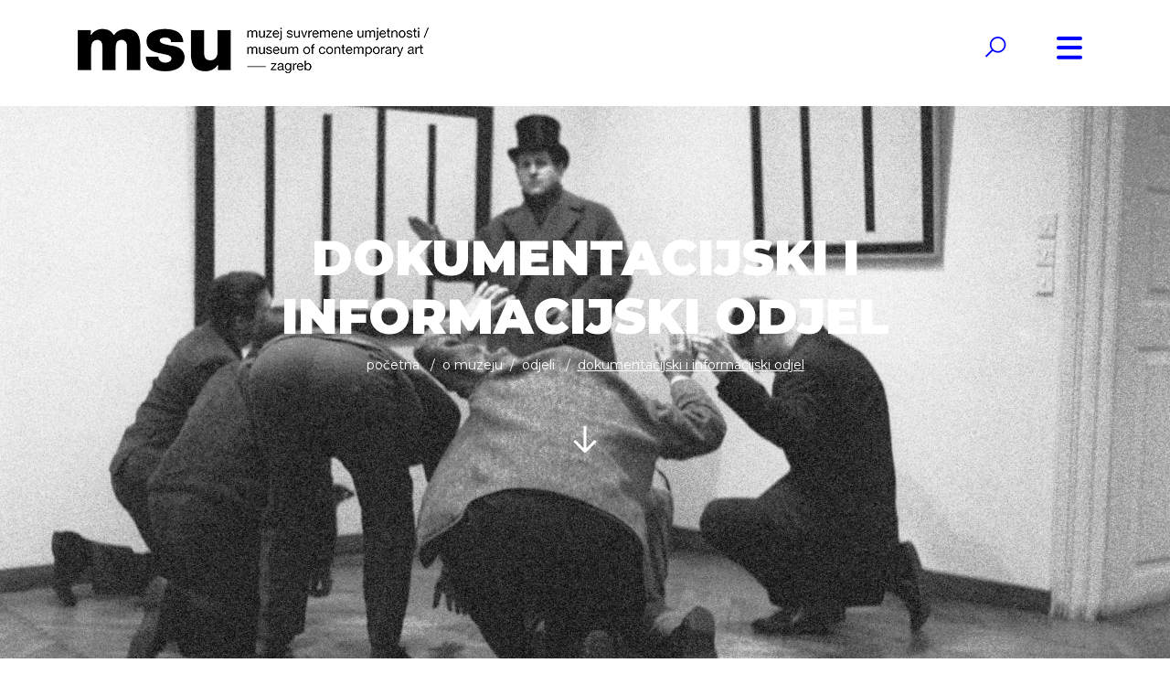

--- FILE ---
content_type: text/html; charset=UTF-8
request_url: http://www.msu.hr/stranice/dokumentacijski-i-informacijski-odjel/35/hr.html
body_size: 48888
content:
<!DOCTYPE html>
<html xmlns="http://www.w3.org/1999/xhtml">
<head>
<meta http-equiv="Content-Type" content="text/html; charset=utf-8" />
<meta http-equiv="Cache-control" content="public"><meta name="viewport" content="target-densitydpi=device-dpi, width=device-width, initial-scale=1.0, minimum-scale=1.0, maximum-scale=1.0, user-scalable=no"/><meta name="apple-mobile-web-app-capable" content="yes"/><meta http-equiv="Content-Language" content="hr" /><meta name="keywords" content=""><meta name="author" content="Muzej Suvremene Umjetnosti, Zagreb"><meta property="og:title" content="Dokumentacijski i informacijski odjel " /><meta property="og:url" content="http://www.msu.hr/stranice/dokumentacijski-i-informacijski-odjel/35/hr.html"/><meta property="og:image" content="http://www.msu.hr/upload/stranice/2018/11/2018-11-29/35//grupa_Gorgona.jpg"/><title>Dokumentacijski i informacijski odjel  :: Muzej Suvremene Umjetnosti, Zagreb</title><link href="http://www.msu.hr/tpl/stil/css/bootstrap.min.css" rel="stylesheet" >
<link href="http://www.msu.hr/tpl/stil/css/fonts.css" rel="stylesheet">
<link href="http://www.msu.hr/tpl/stil/css/lightbox.css" rel="stylesheet">
<link href="http://www.msu.hr/tpl/stil/css/gallery.css" rel="stylesheet">
<script async defer src="https://maps.googleapis.com/maps/api/js?key=AIzaSyDmIenVAvfxL3U8DVTf501ZGYGPd3Do9Fw&callback=initMap" type="text/javascript"></script>

<link href="http://www.msu.hr/tpl/stil/css/blue.css" rel="stylesheet"><link href="http://www.msu.hr/tpl/stil/css/kalendar-blue.css" rel="stylesheet"> 
 <script src='https://www.google.com/recaptcha/api.js'></script>
 <!-- Global site tag (gtag.js) - Google Analytics -->
<script async src="https://www.googletagmanager.com/gtag/js?id=UA-163562614-1"></script>
<script>
  window.dataLayer = window.dataLayer || [];
  function gtag(){dataLayer.push(arguments);}
  gtag('js', new Date());
  gtag('config', 'UA-163562614-1');
</script> <style>
 .OmoWidget path {stroke-width: unset; stroke: unset; fill: unset}
 .OmoWidget svg {width: auto;   } 

 </style>
</head>
<body>
<div id="omo" style="position:fixed; z-index:999999999999999999999;">
    <script>
      (function (w, d, s, o, f, js, fjs) {
        w['Omo-Widget'] = o; w[o] = w[o] || function () { (w[o].q = w[o].q || []).push(arguments) };
        js = d.createElement(s), fjs = d.getElementsByTagName(s)[0];
        js.id = o; js.src = f; js.async = 1; fjs.parentNode.insertBefore(js, fjs);
      }(window, document, 'script', 'mw', 'https://api.omoguru.com/webwidget/OmoWidget.js'));
      mw('init', { config: "https://api.omoguru.com/webwidget/config/config_msu_hr.json" });
      mw('message', 'Hello from OmoWidget');
    </script>
<div class="omo-widget-container"></div>
</div>

 <!-- HEADER / NAVIGATION -->
<div class="container-fluid" id="navigation-container">
  <div class="container">
    <div class="row">
      <div class="col-md-3"></div>
      <div class="col-md-6 text-center">
        <ul>
          <li ><a href="http://www.msu.hr/stranice/posjeta-muzeju/1/hr.html">O MUZEJU </a><ul class='child child1'><li ><a href="http://www.msu.hr/stranice/informacije-za-posjetitelje/10/hr.html">Informacije za posjetitelje </a></li><li ><a href="http://www.msu.hr/stranice/uvjeti-koristenja-prostora-muzeja-za-nekomercijalne-namjene/131/hr.html">Uvjeti korištenja prostora Muzeja za nekomercijalne namjene   </a></li><li ><a href="http://www.msu.hr/stranice/odjeli/11/hr.html">Odjeli </a><ul class='child child2'><li ><a href="http://www.msu.hr/stranice/dokumentacijski-i-informacijski-odjel/35/hr.html">Dokumentacijski i informacijski odjel  </a></li><li ><a href="http://www.msu.hr/stranice/audio-vizualni-odjel/30/hr.html">Audi-ovizualni odjel </a></li><li ><a href="http://www.msu.hr/stranice/eksperimentalno-istrazivacki-odjel/36/hr.html">Eksperimentalno istraživački odjel  </a></li><li ><a href="http://www.msu.hr/stranice/odjel-marketinga/54/hr.html">Odjel marketinga  </a></li><li ><a href="http://www.msu.hr/stranice/knjiznica/37/hr.html">Knjižnica  </a></li><li ><a href="http://www.msu.hr/stranice/odjel-za-edukativnu-djelatnost-2/40/hr.html">Odjel za edukativnu djelatnost  </a></li><li ><a href="http://www.msu.hr/stranice/odjel-zastite-i-restauracije/39/hr.html">Odjel zaštite i restauracije </a></li><li ><a href="http://www.msu.hr/stranice/odjel-za-programsko-izlozbenu-djelatnost/38/hr.html">Odjel za programsko-izložbenu djelatnost  </a></li><li ><a href="http://www.msu.hr/stranice/odjel-zbirki/41/hr.html">Odjel zbirki  </a></li></ul></li><li ><a href="http://www.msu.hr/stranice/kontakt/9/hr.html">KONTAKT </a></li></ul></li><li ><a href="http://www.msu.hr/stranice/aktualne-izlozbe/13/hr.html">Izložbe i događanja </a><ul class='child child1'><li ><a href="http://www.msu.hr/stranice/dogadanja/16/hr.html">Događanja </a></li><li ><a href="http://www.msu.hr/stranice/najave/14/hr.html">Najave </a></li><li ><a href="http://www.msu.hr/stranice/prethodne-izlozbe/15/hr.html">Prethodne izložbe </a></li><li ><a href="http://www.msu.hr/stranice/publikacije/109/hr.html">Publikacije </a><ul class='child child2'><li ><a href="http://www.msu.hr/stranice/e-katalog-ivan-kozaric-retrospektiva-jedna-od-mogucih-100/124/hr.html">e-katalog &quot;Ivan Kožarić: Retrospektiva – Jedna od mogućih 100&quot; </a></li><li ><a href="http://www.msu.hr/stranice/suma-to-go/123/hr.html">Šuma To Go </a></li><li ><a href="http://www.msu.hr/stranice/katalog-izlozbe-katarine-ivanisin-kardum-isto-nebo/126/hr.html">Katalog izložbe Katarine Ivanišin Kardum „Isto nebo“ </a></li><li ><a href="http://www.msu.hr/stranice/katalog-izlozbe-msu-na-dodir/133/hr.html">Katalog izložbe MSU na dodir  </a></li></ul></li></ul></li><li ><a href="http://www.msu.hr/stranice/zbirke/4/hr.html">ZBIRKE </a><ul class='child child1'><li ><a href="http://www.msu.hr/stranice/zbirke-u-fokusu/86/hr.html">Zbirke u fokusu </a><ul class='child child2'><li ><a href="http://www.msu.hr/stranice/nedeljko-dragic-donacija-autorskih-plakata/112/hr.html">Nedeljko Dragić: Donacija autorskih plakata </a></li><li ><a href="http://www.msu.hr/stranice/jasna-damnjanovic-sweet-things/113/hr.html">Jasna Damnjanović: Sweet things </a></li><li ><a href="http://www.msu.hr/stranice/ivana-popovic-promatraci/114/hr.html">Ivana Popović: Promatrači </a></li><li ><a href="http://www.msu.hr/stranice/jasenko-rasol-fotografski-ciklus-distopija/115/hr.html">Jasenko Rasol - fotografski ciklus &quot;Distopija&quot; </a></li></ul></li></ul></li><li ><a href="http://www.msu.hr/stranice/kalendar/17/hr.html">KALENDAR </a></li><li ><a href="http://www.msu.hr/stranice/Novosti  /18/hr.html">Novosti </a><ul class='child child1'><li ><a href="http://www.msu.hr/stranice/msunonstop/61/hr.html">MSU NON STOP </a><ul class='child child2'><li ><a href="http://www.msu.hr/stranice/restauracija-miroslav-sutej/72/hr.html">Miroslav Šutej - restauracija  </a></li><li ><a href="http://www.msu.hr/stranice/predstava-ana-kreitmeyer/77/hr.html">Antisezona 20_24.4. </a></li><li ><a href="http://www.msu.hr/stranice/fb-for-your-thoughts/78/hr.html">FB for your thoughts </a></li><li ><a href="http://www.msu.hr/stranice/msu-od.doma/80/hr.html">MSU od doma </a></li><li ><a href="http://www.msu.hr/stranice/msu-prirucnik-za-pocetnike/81/hr.html">MSU priručnik za početnike </a></li><li ><a href="http://www.msu.hr/stranice/online-radionica-stvaranje-likova-i-animacija /108/hr.html">Online ciklus radionica animacije </a></li><li ><a href="http://www.msu.hr/stranice/online-edukativni-zadatci-uz-izlozbu-duje-jurica/116/hr.html">Online edukativni zadatci uz izložbu Duje Jurića „Mreža oprostorene slike“  </a></li><li ><a href="http://www.msu.hr/stranice/msu-mali-i-veliki/82/hr.html">MSU mali i veliki </a></li></ul></li><li ><a href="http://www.msu.hr/stranice/eu-projekti/102/hr.html">EU projekti </a><ul class='child child2'><li ><a href="http://www.msu.hr/stranice/ukljucivanje-slijepih-u-pristupacne-muzejske-projekte-(pristup)/105/hr.html">Uključivanje slijepih u pristupačne muzejske projekte (PRISTUP) </a></li><li ><a href="http://www.msu.hr/stranice/putovanje-kroz-slijepo-iskustvo-(voyage-inside-a-blind-experience-vibe)/106/hr.html">Putovanje kroz slijepo iskustvo (Voyage Inside a Blind Experience – VIBE) </a></li><li ><a href="http://www.msu.hr/stranice/muzej-kao.kutija.za.alat/104/hr.html">Translokalno: Muzej kao kutija za alat </a></li><li ><a href="http://www.msu.hr/stranice/adrinetbook/119/hr.html">ADRINETBOOK </a></li><li ><a href="http://www.msu.hr/stranice/l'internationale-predstavlja-museum-of-the-commons/136/hr.html">L’Internationale predstavlja Museum of the Commons </a></li><li ><a href="http://www.msu.hr/stranice/novi-eu-projekt-umjetnost-otpora-(the-arts-of-resistance-taor)/137/hr.html">NOVI EU PROJEKT: Umjetnost otpora (The Arts of Resistance  - TAoR) </a></li></ul></li></ul></li><li ><a href="http://www.msu.hr/stranice/edukacija/6/hr.html">Edukacija </a><ul class='child child1'><li ><a href="http://www.msu.hr/stranice/online-programi-i-materijali/90/hr.html">Online programi i materijali </a></li><li ><a href="http://www.msu.hr/stranice/drugaciji-i-jednaki/91/hr.html">Drugačiji i jednaki </a></li><li ><a href="http://www.msu.hr/stranice/programi-za-grupe/92/hr.html">Programi za grupe </a></li><li ><a href="http://www.msu.hr/stranice/programi-za-djecu-mlade-i-odrasle/93/hr.html">Programi za djecu, mlade i odrasle </a></li></ul></li><li ><a href="http://www.msu.hr/stranice/msu-ro-endaonica/100/hr.html">MSU rođendaonica </a></li><li ><a href="http://www.msu.hr/stranice/projekcije-ovog-tjedna/23/hr.html">Kino </a><ul class='child child1'><li ><a href="http://www.msu.hr/stranice/prethodne-projekcije/34/hr.html">PRETHODNE PROJEKCIJE  </a></li></ul></li><li ><a href="http://www.msu.hr/stranice/shop/7/hr.html">SHOP </a></li><li ><a href="http://www.msu.hr/stranice/pravo-na-pristup-informacijama/50/hr.html">INFO </a><ul class='child child1'><li ><a href="http://www.msu.hr/stranice/zastita-osobnih-podataka/52/hr.html">Zaštita osobnih podataka  </a></li><li ><a href="http://www.msu.hr/stranice/javna-nabava/51/hr.html">Javna nabava </a></li><li ><a href="http://www.msu.hr/stranice/transparentnost/135/hr.html">Transparentnost </a></li><li ><a href="http://www.msu.hr/stranice/Zapisnici-Upravnog-vijeća/83/hr.html">Zapisnici Upravnog vijeća  </a><ul class='child child2'><li ><a href="http://www.msu.hr/stranice//49/hr.html">INFO </a></li></ul></li><li ><a href="http://www.msu.hr/stranice/digitalna-pristupacnost/101/hr.html">Digitalna pristupačnost </a></li></ul></li>          <li class="light lang"><a  href="http://www.msu.hr/stranice/dokumentacijski-i-informacijski-odjel/35/hr.html">HR</a>  / <a  href="http://www.msu.hr/stranice/dokumentacijski-i-informacijski-odjel/35/en.html">EN</a></li>
          <li class="light social"> <a href="https://www.youtube.com/channel/UC5FwxHBiE1yWNAAESf2drFw"><i class="fa fa-youtube"></i></a> 
          <a href="https://twitter.com/msuzagreb?lang=en"><i class="fa fa-twitter"></i></a>
           <a href="https://www.instagram.com/msuzagreb/"><i class="fa fa-instagram"></i></a> <a href="https://www.facebook.com/MSUzagreb/"><i class="fa fa-facebook"></i></a> </li>
        </ul>
      </div>
      <div class="col-md-3"></div>
    </div>
  </div>
</div>
<div class="container-fluid" id="header-container">
  <div class="container">
    <div class="row no-gutters">
      <div class="col-3 col-md-7"> 
      			      				<a href="http://www.msu.hr/hr/" class="closed"> </a> 
                      </div>
      <div class="col-md-4 col-7 text-right" id="search-box"  >
            <a   id="open-search-box"><i class="fa fa-search fa-2x"></i></a>
            <input type="text"   minlength="4"/>
                        <input type="hidden" id="siteLang" value="hr"/>
            <span id="out"></span>
            <a   id="close-search-box"><i class="fa fa-times fa-2x"></i></a>
            <div class="row">
              <div class="col-md-12">
                <div id="search-results">
                  <div class="pad">
                     
                  </div>
                </div>
              </div>
            </div>
      </div>
      <div class="col-2 col-md-1 text-left" >
        <div id="btn"> <svg viewBox="0 0 800 600">
          <path d="M300,220 C300,220 520,220 540,220 C740,220 640,540 520,420 C440,340 300,200 300,200" id="top"></path>
          <path d="M300,320 L540,320" id="middle"></path>
          <path d="M300,210 C300,210 520,210 540,210 C740,210 640,530 520,410 C440,330 300,190 300,190" id="bottom" transform="translate(480, 320) scale(1, -1) translate(-480, -318) "></path>
          </svg> </div>
      </div>
    </div>
  </div>
</div>
 <!-- HEADER / NAVIGATION --> 
  
  
  
   <!-- PAGE MAIN IMAGE -->
  	<div class="container-fluid" id="page-main-image-container">
    	<div class="fotorsama" data-width="100%" data-height="800" data-nav="" data-fit="cover" style="width:100%; height:650px; background-image: url(http://www.msu.hr/upload/stranice/2018/11/2018-11-29/35//grupa_Gorgona.jpg)">
        	<div class="container">
            	<div class="row">
                	<div class="col-md-2"></div>
                    <div class="col-md-8 text-center">
                    	<h1 class="text-uppercase" style="color:#ffffff">Dokumentacijski i informacijski odjel   </h1>
                        <ol class="breadcrumb ffffff">
    						<li class="breadcrumb-item"><a href="http://www.msu.hr">Početna</a></li>
    						<li class="breadcrumb-item"><a href="http://www.msu.hr/stranice/posjeta-muzeju/1/hr.html">O MUZEJU</a></li><li class="breadcrumb-item"><a href="http://www.msu.hr/stranice/odjeli/11/hr.html">Odjeli</a></li>    						<li class="breadcrumb-item active" aria-current="page">Dokumentacijski i informacijski odjel </li>
  						</ol> 
                        <p>&nbsp;</p>
                        <a href="#" class="arrowDown ffffff"> </a> 
                    </div>
                    <div class="col-md-2"></div>
                </div>
            </div>
        </div>
     </div>
   <!-- PAGE MAIN IMAGE -->
   
   
   <!-- PAGE SUBNAV -->
  	<div class="container-fluid" id="page-subnav-container">
    	 <div class="container">
         	<div class="row">
            	<div class="col-md- sublink text-uppercase"><a href="http://www.msu.hr/stranice/odjeli/11/hr.html">Odjeli</a></div><div class="col-md- sublink text-uppercase"><a  class="active"   href="http://www.msu.hr/stranice/dokumentacijski-i-informacijski-odjel/35/hr.html">Dokumentacijski i informacijski odjel </a></div><div class="col-md- sublink text-uppercase"><a   href="http://www.msu.hr/stranice/audio-vizualni-odjel/30/hr.html">Audio-vizualni odjel </a></div><div class="col-md- sublink text-uppercase"><a   href="http://www.msu.hr/stranice/eksperimentalno-istrazivacki-odjel/36/hr.html">Eksperimentalno istraživački odjel </a></div><div class="col-md- sublink text-uppercase"><a   href="http://www.msu.hr/stranice/odjel-marketinga/54/hr.html">Odjel marketinga</a></div><div class="col-md- sublink text-uppercase"><a   href="http://www.msu.hr/stranice/knjiznica/37/hr.html">Knjižnica </a></div><div class="col-md- sublink text-uppercase"><a   href="http://www.msu.hr/stranice/odjel-za-edukativnu-djelatnost-2/40/hr.html">Odjel za edukativnu djelatnost</a></div><div class="col-md- sublink text-uppercase"><a   href="http://www.msu.hr/stranice/odjel-zastite-i-restauracije/39/hr.html">Odjel zaštite i restauracije</a></div><div class="col-md- sublink text-uppercase"><a   href="http://www.msu.hr/stranice/odjel-za-programsko-izlozbenu-djelatnost/38/hr.html">Odjel za programsko-izložbenu djelatnost </a></div><div class="col-md- sublink text-uppercase"><a   href="http://www.msu.hr/stranice/odjel-zbirki/41/hr.html">Odjel zbirki </a></div>         	</div>
         </div>
     </div>
   <!-- PAGE SUBNAV -->
   
   
   <!-- CONTENT -->
  	<div class="container-fluid content-container">
    	 <div class="container">
         	<div class="row titleWrap">
            	<div class="col-md-12 text-center text-uppercase"><h1><b>Dokumentacijski i informacijski odjel  </b></h1></div>
          	</div>
             
            <div class="row">
                 <div class="col-md-12">
                	<p>Dokumentacijski i informacijski odjel prikuplja, obrađuje i predstavlja građu o muzejskim zbirkama i programima od prvih godina djelovanja Muzeja osnovanog kao Galerija suvremene umjetnosti 1954.&nbsp;</p>
 
                 </div>
          	</div>
         </div>
     </div>
   <!-- CONTENT -->
   
   
   <!-- PAGE  IMAGE -->
   	<a href="http://www.msu.hr/upload/stranice/2018/11/2018-11-29/35//Ivan_Picelj.jpg" data-lightbox="parralax" class="paralax">
  	<div class="container-fluid" id="page-image-container" style=" background-image: url(http://www.msu.hr/upload/stranice/2018/11/2018-11-29/35//Ivan_Picelj.jpg); height:600px;  ">
    	 
     </div>
     </a>
   <!-- PAGE   IMAGE -->
   
    <!-- CONTENT -->
  	<div class="container-fluid content-container">
    	 <div class="container">
         	 
             
            <div class="row">
                 <div class="col-md-12">
                     <p>Najveći dio dokumentacijskog fonda čini arhiv izložbi od 1954. do danas, objedinjujući pozivnice, plakate, kataloge, fotodokumetaciju, dijapozitive, filmove i novinske članke o vi&scaron;e od 1600 izložbi, akcija, performansa, predavanja, projekcija i razgovora. Ta građa kroz povijest jedne institucije priča priču o kontekstima i uvjetima stvaranja umjetnosti u Hrvatskoj od pedesetih godina pro&scaron;log stoljeća do dana&scaron;njih dana. Drugu veliku i iznimno važnu cjelinu čini arhiv umjetnika iz Hrvatske i zemalja nekada&scaron;nje Jugoslavije. Iz arhiva izložbi i arhiva umjetnika organski su nastale istraživačke cjeline zbog kojih u Dokumentacijski i informacijski odjel Muzeja suvremene umjetnosti dolaze istraživači sa svih strana svijeta. To je prije svega Arhiv pokreta Novih tendencija (1961. &ndash; 1973.) koji, osim tiskane građe i fotodokumentacije, sadržava i bogatu korespondenciju s umjetnicima i galeristima te predstavlja jedno od temeljnih izvori&scaron;ta za proučavanje toga međunarodnog umjetničkog pokreta. Od iznimnog je značenja njegov dio posvećen ranoj računalnoj umjetnosti nastao usporedo s izložbama, simpozijima i izdavanju časopisa BIT International te čini jedan od najcjelovitijih arhiva rane računalne umjetnosti uopće.<br />
<br />
Unutar arhiva izložbi izdvaja se građa o <em>Didaktičkoj izložbi</em>, putujućoj izložbi o nastanku apstraktne umjetnosti koja je proputovala vi&scaron;e od 20 lokacija u tada&scaron;njoj Jugoslaviji. Dokumentacija uključuje izvorne didaktičke panele te pripremne tekstove i fotografije, zapisnike i ostalu arhivsku građu. Arhiv konceptualne umjetnosti nastao je iz arhiva velike izložbe <em>Nova umjetnička praksa u Jugoslaviji </em>( 1978.) i <em>Inovacije u hrvatskoj umjetnosti sedamdesetih godina</em> (1982.), dok o istraživanju povijesnih avangardi svjedoče cjeline <em>Tendencije avangardi u hrvatskoj modernoj umjetnosti 1919.&nbsp;&ndash;&nbsp;1941.</em> (1982.) i <em>Prodori avangarde u hrvatskoj umjetnosti prve polovice dvadesetog stoljeća</em> (2007.).<br />
<br />
Istodobno, Odjel nastoji prikupiti otkupom ili darovnicama dokumentaciju iz privatnih zbirki povezanu s nekim razdobljem, pokretom, skupinom ili pojedincem. Neke su od takvih cjelina fotoarhiv djelovanja Galerije studentskog centra sedamdesetih godina te prostora Podroom i Prostora pro&scaron;irenih medija (PM) nakon osamdesetih godina pro&scaron;log stoljeća, kao i arhiv skupine Gorgona. Također, Muzeju su donirani i privatni arhivi koje su stvorili eminentni kustosi i kritičari poput arhiva Radoslava Putara, Borisa Kelemena ali i umjetnika kao &scaron;to su Marino Tartaglia i Ivan Picelj.<br />
<br />
Muzeju je 2012. godine darovan Arhiv Ivana Picelja, umjetnika i dizajnera koji je dugi niz godina oblikovao muzejske pozivnice, kataloge i plakate, ali i koji je bio član skupine EXAT 51 i oblikovao časopis BIT international i vizualni identitet Novih tendencija. Pristup arhivu čije su najznačajnije cjeline obrađene i digitalizirane omogućio je uvid u značajnu građu vezanu uz djelovanje skupine EXAT 51, pokret Novih tendencija i časopis BIT international te povijest nekada&scaron;nje Galerije suvremene umjetnosti.<br />
<br />
Osim dijela Arhiva Picelj, u potpunosti je digitalizirana građa iz Arhiva Nove umjetničke prakse te arhiva Podrooma i Arhiva PM, a dostupna je na sljedećoj poveznici: <a href="http://digitizing-ideas.org/">http://digitizing-ideas.org/</a>. Digitalizran je i arhiv Marina Tartaglie, dok je digitalizacija Arhiva Novih tendencija u tijeku i dostupna je istraživačima na upit.</p>

<p>&nbsp;</p>

<p>Kontaki:<br />
Jasna Jak&scaron;ić (voditeljica odjela), vi&scaron;a kustosica <a href="mailto:jasna.jaksic@msu.hr">jasna.jaksic@msu.hr</a><br />
Ivna Jelčić, muzejska tehničarka <a href="mailto:ivna.jelcic@msu.hr">ivna.jelcic@msu.hr</a><a name="_GoBack"></a><br />
Sanela Tepić, muzejska informatičarka <a href="mailto:sanela.tepic@msu.hr">sanela.tepic@msu.hr</a></p>

<p>&nbsp;</p>
                     <p>&nbsp;</p>
                     <div class="row">
                       <div class="col-md-12"> </div>
                       </div>
                </div>
          	</div>
         </div>
     </div>
   <!-- CONTENT -->
   
   
   <!-- CONTENT -->
  	<div class="container-fluid gallery-container"> <div class="row gallery"><div class="col-md-6">
					<a title="Nove tendencije, predavanje, 1968." href="http://www.msu.hr/upload/stranice/2018/11/2018-11-29/35/1968nakefranke339a.jpg" data-lightbox="lightbox">
                	<div class="fotorama" data-width="100%" data-height="500" data-nav="" data-fit="cover">
        				<img src="http://www.msu.hr/upload/stranice/2018/11/2018-11-29/35/1968nakefranke339a.jpg"/>
        			</div>	
					</a>
                </div><div class="col-md-6">
					<a title="Nove tendencije, izložba, 1968." href="http://www.msu.hr/upload/stranice/2018/11/2018-11-29/35/1968exhibition331.jpg" data-lightbox="lightbox">
                	<div class="fotorama" data-width="100%" data-height="500" data-nav="" data-fit="cover">
        				<img src="http://www.msu.hr/upload/stranice/2018/11/2018-11-29/35/1968exhibition331.jpg"/>
        			</div>	
					</a>
                </div><div class="col-md-6">
					<a title="Nove tendencije, Umberto Eco i Martin Krampen" href="http://www.msu.hr/upload/stranice/2018/11/2018-11-29/35/ecokrampen752c.jpg" data-lightbox="lightbox">
                	<div class="fotorama" data-width="100%" data-height="500" data-nav="" data-fit="cover">
        				<img src="http://www.msu.hr/upload/stranice/2018/11/2018-11-29/35/ecokrampen752c.jpg"/>
        			</div>	
					</a>
                </div><div class="col-md-6">
					<a title="Nove tendencije, Zdenko Šternberg" href="http://www.msu.hr/upload/stranice/2018/11/2018-11-29/35/sternberg773c.jpg" data-lightbox="lightbox">
                	<div class="fotorama" data-width="100%" data-height="500" data-nav="" data-fit="cover">
        				<img src="http://www.msu.hr/upload/stranice/2018/11/2018-11-29/35/sternberg773c.jpg"/>
        			</div>	
					</a>
                </div><div class="col-md-6">
					<a title="Nove tendencije 4, izložba Typoezija" href="http://www.msu.hr/upload/stranice/2018/11/2018-11-29/35/t4typoezija0624v.jpg" data-lightbox="lightbox">
                	<div class="fotorama" data-width="100%" data-height="500" data-nav="" data-fit="cover">
        				<img src="http://www.msu.hr/upload/stranice/2018/11/2018-11-29/35/t4typoezija0624v.jpg"/>
        			</div>	
					</a>
                </div><div class="col-md-6">
					<a title="Nove tendencije, Zdenko Šternberg" href="http://www.msu.hr/upload/stranice/2018/11/2018-11-29/35/sternberg773c.jpg" data-lightbox="lightbox">
                	<div class="fotorama" data-width="100%" data-height="500" data-nav="" data-fit="cover">
        				<img src="http://www.msu.hr/upload/stranice/2018/11/2018-11-29/35/sternberg773c.jpg"/>
        			</div>	
					</a>
                </div><div class="col-md-6">
					<a title="Nove tendencije 4, izložba Typoezija" href="http://www.msu.hr/upload/stranice/2018/11/2018-11-29/35/t4typoezija0624v.jpg" data-lightbox="lightbox">
                	<div class="fotorama" data-width="100%" data-height="500" data-nav="" data-fit="cover">
        				<img src="http://www.msu.hr/upload/stranice/2018/11/2018-11-29/35/t4typoezija0624v.jpg"/>
        			</div>	
					</a>
                </div><div class="col-md-6">
					<a title="Nove tendencije, izložba, 1968." href="http://www.msu.hr/upload/stranice/2018/11/2018-11-29/35/1968exhibition331.jpg" data-lightbox="lightbox">
                	<div class="fotorama" data-width="100%" data-height="500" data-nav="" data-fit="cover">
        				<img src="http://www.msu.hr/upload/stranice/2018/11/2018-11-29/35/1968exhibition331.jpg"/>
        			</div>	
					</a>
                </div><div class="col-md-6">
					<a title="Nove tendencije, predavanje, 1968." href="http://www.msu.hr/upload/stranice/2018/11/2018-11-29/35/1968nakefranke339a.jpg" data-lightbox="lightbox">
                	<div class="fotorama" data-width="100%" data-height="500" data-nav="" data-fit="cover">
        				<img src="http://www.msu.hr/upload/stranice/2018/11/2018-11-29/35/1968nakefranke339a.jpg"/>
        			</div>	
					</a>
                </div><div class="col-md-6">
					<a title="Nove tendencije, Umberto Eco i Martin Krampen" href="http://www.msu.hr/upload/stranice/2018/11/2018-11-29/35/ecokrampen752c.jpg" data-lightbox="lightbox">
                	<div class="fotorama" data-width="100%" data-height="500" data-nav="" data-fit="cover">
        				<img src="http://www.msu.hr/upload/stranice/2018/11/2018-11-29/35/ecokrampen752c.jpg"/>
        			</div>	
					</a>
                </div><div class="col-md-6">
					<a title="Grupa Gorgona" href="http://www.msu.hr/upload/stranice/2018/11/2018-11-29/35/grupagorgona.jpg" data-lightbox="lightbox">
                	<div class="fotorama" data-width="100%" data-height="500" data-nav="" data-fit="cover">
        				<img src="http://www.msu.hr/upload/stranice/2018/11/2018-11-29/35/grupagorgona.jpg"/>
        			</div>	
					</a>
                </div><div class="col-md-6">
					<a title="Ivan Picelj" href="http://www.msu.hr/upload/stranice/2018/11/2018-11-29/35/ivanpicelj.jpg" data-lightbox="lightbox">
                	<div class="fotorama" data-width="100%" data-height="500" data-nav="" data-fit="cover">
        				<img src="http://www.msu.hr/upload/stranice/2018/11/2018-11-29/35/ivanpicelj.jpg"/>
        			</div>	
					</a>
                </div></div></div>   <!-- CONTENT -->
   
   
   <div class="container-fluid content-container desktopContent" >
   		<div class="container">
        	        </div>
   </div>
   
   <div class="container-fluid content-container mobileContent" >
   		<div class="container">
        
        </div>
   </div>
  
 
        
        <!-- SHARE CONTAINER -->
  	<div class="container-fluid" id="share-container">
    	<div class="container">
    	 <div class="row">
         	<div class="col-md-2 col-12"></div>
            <div class="col-md-8 col-12 text-center" id="share">
            	 <a href="mailto:"><i class="fa fa-envelope"></i> &nbsp; POŠALJI PRIJATELJU</a>
                  <a onclick="return popitup('https://www.facebook.com/sharer.php?t=Dokumentacijski i informacijski odjel &u=http://www.msu.hr/stranice/dokumentacijski-i-informacijski-odjel/35/hr.html')" href="https://www.facebook.com/sharer.php?t=Dokumentacijski i informacijski odjel &u=http://www.msu.hr/stranice/dokumentacijski-i-informacijski-odjel/35/hr.html"><i class="fa fa-facebook"></i> &nbsp; PODIJELI NA FACEBOOKU</a>
                 <a onclick="return popitup('https://twitter.com/intent/tweet?text=Dokumentacijski i informacijski odjel &url=http://www.msu.hr/stranice/dokumentacijski-i-informacijski-odjel/35/hr.html')" href="https://twitter.com/intent/tweet?text=Dokumentacijski i informacijski odjel &url=http://www.msu.hr/stranice/dokumentacijski-i-informacijski-odjel/35/hr.html"><i class="fa fa-twitter"></i> &nbsp; PODIJELI NA TWITTERU</a>
             </div>
            <div class="col-md-2 col-12 text-center"><a href="#top" class="ttop"><i class="fa fa-arrow-up  "></i></a></div>
         </div>
         </div>
     </div>
   <!-- SHARE CONTAINER --><!-- FOOTER -->
 <div class="container-fluid" id="footer-container">
<div class="container">
  <div class="row" id="footerMenu">
    <div class="col-md-12 text-uppercase ">
      <ul>
        <li ><a href="http://www.msu.hr/stranice/posjeta-muzeju/1/hr.html">O MUZEJU </a><ul class='child child1'><li ><a href="http://www.msu.hr/stranice/informacije-za-posjetitelje/10/hr.html">Informacije za posjetitelje </a></li><li ><a href="http://www.msu.hr/stranice/uvjeti-koristenja-prostora-muzeja-za-nekomercijalne-namjene/131/hr.html">Uvjeti korištenja prostora Muzeja za nekomercijalne namjene   </a></li><li ><a href="http://www.msu.hr/stranice/odjeli/11/hr.html">Odjeli </a><ul class='child child2'><li ><a href="http://www.msu.hr/stranice/dokumentacijski-i-informacijski-odjel/35/hr.html">Dokumentacijski i informacijski odjel  </a></li><li ><a href="http://www.msu.hr/stranice/audio-vizualni-odjel/30/hr.html">Audi-ovizualni odjel </a></li><li ><a href="http://www.msu.hr/stranice/eksperimentalno-istrazivacki-odjel/36/hr.html">Eksperimentalno istraživački odjel  </a></li><li ><a href="http://www.msu.hr/stranice/odjel-marketinga/54/hr.html">Odjel marketinga  </a></li><li ><a href="http://www.msu.hr/stranice/knjiznica/37/hr.html">Knjižnica  </a></li><li ><a href="http://www.msu.hr/stranice/odjel-za-edukativnu-djelatnost-2/40/hr.html">Odjel za edukativnu djelatnost  </a></li><li ><a href="http://www.msu.hr/stranice/odjel-zastite-i-restauracije/39/hr.html">Odjel zaštite i restauracije </a></li><li ><a href="http://www.msu.hr/stranice/odjel-za-programsko-izlozbenu-djelatnost/38/hr.html">Odjel za programsko-izložbenu djelatnost  </a></li><li ><a href="http://www.msu.hr/stranice/odjel-zbirki/41/hr.html">Odjel zbirki  </a></li></ul></li><li ><a href="http://www.msu.hr/stranice/kontakt/9/hr.html">KONTAKT </a></li></ul></li><li ><a href="http://www.msu.hr/stranice/aktualne-izlozbe/13/hr.html">Izložbe i događanja </a><ul class='child child1'><li ><a href="http://www.msu.hr/stranice/dogadanja/16/hr.html">Događanja </a></li><li ><a href="http://www.msu.hr/stranice/najave/14/hr.html">Najave </a></li><li ><a href="http://www.msu.hr/stranice/prethodne-izlozbe/15/hr.html">Prethodne izložbe </a></li><li ><a href="http://www.msu.hr/stranice/publikacije/109/hr.html">Publikacije </a><ul class='child child2'><li ><a href="http://www.msu.hr/stranice/e-katalog-ivan-kozaric-retrospektiva-jedna-od-mogucih-100/124/hr.html">e-katalog &quot;Ivan Kožarić: Retrospektiva – Jedna od mogućih 100&quot; </a></li><li ><a href="http://www.msu.hr/stranice/suma-to-go/123/hr.html">Šuma To Go </a></li><li ><a href="http://www.msu.hr/stranice/katalog-izlozbe-katarine-ivanisin-kardum-isto-nebo/126/hr.html">Katalog izložbe Katarine Ivanišin Kardum „Isto nebo“ </a></li><li ><a href="http://www.msu.hr/stranice/katalog-izlozbe-msu-na-dodir/133/hr.html">Katalog izložbe MSU na dodir  </a></li></ul></li></ul></li><li ><a href="http://www.msu.hr/stranice/zbirke/4/hr.html">ZBIRKE </a><ul class='child child1'><li ><a href="http://www.msu.hr/stranice/zbirke-u-fokusu/86/hr.html">Zbirke u fokusu </a><ul class='child child2'><li ><a href="http://www.msu.hr/stranice/nedeljko-dragic-donacija-autorskih-plakata/112/hr.html">Nedeljko Dragić: Donacija autorskih plakata </a></li><li ><a href="http://www.msu.hr/stranice/jasna-damnjanovic-sweet-things/113/hr.html">Jasna Damnjanović: Sweet things </a></li><li ><a href="http://www.msu.hr/stranice/ivana-popovic-promatraci/114/hr.html">Ivana Popović: Promatrači </a></li><li ><a href="http://www.msu.hr/stranice/jasenko-rasol-fotografski-ciklus-distopija/115/hr.html">Jasenko Rasol - fotografski ciklus &quot;Distopija&quot; </a></li></ul></li></ul></li><li ><a href="http://www.msu.hr/stranice/kalendar/17/hr.html">KALENDAR </a></li><li ><a href="http://www.msu.hr/stranice/Novosti  /18/hr.html">Novosti </a><ul class='child child1'><li ><a href="http://www.msu.hr/stranice/msunonstop/61/hr.html">MSU NON STOP </a><ul class='child child2'><li ><a href="http://www.msu.hr/stranice/restauracija-miroslav-sutej/72/hr.html">Miroslav Šutej - restauracija  </a></li><li ><a href="http://www.msu.hr/stranice/predstava-ana-kreitmeyer/77/hr.html">Antisezona 20_24.4. </a></li><li ><a href="http://www.msu.hr/stranice/fb-for-your-thoughts/78/hr.html">FB for your thoughts </a></li><li ><a href="http://www.msu.hr/stranice/msu-od.doma/80/hr.html">MSU od doma </a></li><li ><a href="http://www.msu.hr/stranice/msu-prirucnik-za-pocetnike/81/hr.html">MSU priručnik za početnike </a></li><li ><a href="http://www.msu.hr/stranice/online-radionica-stvaranje-likova-i-animacija /108/hr.html">Online ciklus radionica animacije </a></li><li ><a href="http://www.msu.hr/stranice/online-edukativni-zadatci-uz-izlozbu-duje-jurica/116/hr.html">Online edukativni zadatci uz izložbu Duje Jurića „Mreža oprostorene slike“  </a></li><li ><a href="http://www.msu.hr/stranice/msu-mali-i-veliki/82/hr.html">MSU mali i veliki </a></li></ul></li><li ><a href="http://www.msu.hr/stranice/eu-projekti/102/hr.html">EU projekti </a><ul class='child child2'><li ><a href="http://www.msu.hr/stranice/ukljucivanje-slijepih-u-pristupacne-muzejske-projekte-(pristup)/105/hr.html">Uključivanje slijepih u pristupačne muzejske projekte (PRISTUP) </a></li><li ><a href="http://www.msu.hr/stranice/putovanje-kroz-slijepo-iskustvo-(voyage-inside-a-blind-experience-vibe)/106/hr.html">Putovanje kroz slijepo iskustvo (Voyage Inside a Blind Experience – VIBE) </a></li><li ><a href="http://www.msu.hr/stranice/muzej-kao.kutija.za.alat/104/hr.html">Translokalno: Muzej kao kutija za alat </a></li><li ><a href="http://www.msu.hr/stranice/adrinetbook/119/hr.html">ADRINETBOOK </a></li><li ><a href="http://www.msu.hr/stranice/l'internationale-predstavlja-museum-of-the-commons/136/hr.html">L’Internationale predstavlja Museum of the Commons </a></li><li ><a href="http://www.msu.hr/stranice/novi-eu-projekt-umjetnost-otpora-(the-arts-of-resistance-taor)/137/hr.html">NOVI EU PROJEKT: Umjetnost otpora (The Arts of Resistance  - TAoR) </a></li></ul></li></ul></li><li ><a href="http://www.msu.hr/stranice/edukacija/6/hr.html">Edukacija </a><ul class='child child1'><li ><a href="http://www.msu.hr/stranice/online-programi-i-materijali/90/hr.html">Online programi i materijali </a></li><li ><a href="http://www.msu.hr/stranice/drugaciji-i-jednaki/91/hr.html">Drugačiji i jednaki </a></li><li ><a href="http://www.msu.hr/stranice/programi-za-grupe/92/hr.html">Programi za grupe </a></li><li ><a href="http://www.msu.hr/stranice/programi-za-djecu-mlade-i-odrasle/93/hr.html">Programi za djecu, mlade i odrasle </a></li></ul></li><li ><a href="http://www.msu.hr/stranice/msu-ro-endaonica/100/hr.html">MSU rođendaonica </a></li><li ><a href="http://www.msu.hr/stranice/projekcije-ovog-tjedna/23/hr.html">Kino </a><ul class='child child1'><li ><a href="http://www.msu.hr/stranice/prethodne-projekcije/34/hr.html">PRETHODNE PROJEKCIJE  </a></li></ul></li><li ><a href="http://www.msu.hr/stranice/shop/7/hr.html">SHOP </a></li><li ><a href="http://www.msu.hr/stranice/pravo-na-pristup-informacijama/50/hr.html">INFO </a><ul class='child child1'><li ><a href="http://www.msu.hr/stranice/zastita-osobnih-podataka/52/hr.html">Zaštita osobnih podataka  </a></li><li ><a href="http://www.msu.hr/stranice/javna-nabava/51/hr.html">Javna nabava </a></li><li ><a href="http://www.msu.hr/stranice/transparentnost/135/hr.html">Transparentnost </a></li><li ><a href="http://www.msu.hr/stranice/Zapisnici-Upravnog-vijeća/83/hr.html">Zapisnici Upravnog vijeća  </a><ul class='child child2'><li ><a href="http://www.msu.hr/stranice//49/hr.html">INFO </a></li></ul></li><li ><a href="http://www.msu.hr/stranice/digitalna-pristupacnost/101/hr.html">Digitalna pristupačnost </a></li></ul></li>      </ul>
    </div>
  </div>
</div>
<div class="container-fluid" id="footer-container">
  <div class="container">
    <div class="row" id="footerSocial">
      <div class="col-md-3 col-12" id="footerLogo"> 
      	 
        
              				<a href="http://www.msu.hr/hr/"><img src="http://www.msu.hr/tpl/stil/img/msu-logo-footer.png" alt="Muzej suvremene umjetnosti, Zagreb" />  </a> 
                        
        </div>
      <div class="col-md-6 col-12" id="footerNewsletter">
        <!-- Begin Mailchimp Signup Form -->
<div id="mc_embed_signup">
<form action="https://msu.us10.list-manage.com/subscribe/post?u=e38a18ba1e2ebf3de486a0c1c&amp;id=54277343c9" method="post" id="mc-embedded-subscribe-form" name="mc-embedded-subscribe-form" class="validate" target="_blank" novalidate>
    <div id="mc_embed_signup_scroll">
	 
 
<div class="mc-field-group">
	 <div class="row no-gutters">
    <div class="col-md-8">
    <input type="email" value="" name="EMAIL" class="required email " style="width:100% !important; margin-left:30px;" id="mce-EMAIL" placeholder="NEWSLETTER PRIJAVA">
    </div>
    <div class="col-md-4">
    <input type="submit" value="PRIJAVA" name="subscribe" id="mc-embedded-subscribe" class="button">
    </div>
   </div>
	
</div>
 
 	<div id="mce-responses" class="clear">
		<div class="response" id="mce-error-response" style="display:none"></div>
		<div class="response" id="mce-success-response" style="display:none"></div>
	</div>    <!-- real people should not fill this in and expect good things - do not remove this or risk form bot signups-->
    <div style="position: absolute; left: -5000px;" aria-hidden="true"><input type="text" name="b_e38a18ba1e2ebf3de486a0c1c_54277343c9" tabindex="-1" value=""></div>
    <div class="clear"></div>
    </div>
</form>
</div>

<!--End mc_embed_signup-->
      </div>
      <div class="col-md-3 col-12 text-right" id="footerSocialIcons"> <a target="_blank" href="https://www.youtube.com/channel/UC5FwxHBiE1yWNAAESf2drFw"><i class="fa fa-youtube"></i></a> 
      <a target="_blank" href="https://twitter.com/msuzagreb?lang=en"><i class="fa fa-twitter"></i></a> <a target="_blank" href="https://www.instagram.com/msuzagreb/">
      <i class="fa fa-instagram"></i></a> <a target="_blank" href="https://www.facebook.com/MSUzagreb/"><i class="fa fa-facebook"></i></a> </div>
    </div>
  </div>
</div>
<div class="container-fluid" id="footer-container">
  <div class="container">
    <div class="row" id="footerCopyright">
      <div class="col-md-8 col-12"> COPYRIGHT MSU 2026 &nbsp; &nbsp; <ul></ul> </div>
      <div class="col-md-4 col-12   text-uppercase"> AVENIJA DUBROVNIK 17, 10000 ZAGREB, HRVATSKA &nbsp; | &nbsp; TELEFON +385 1 60 52 700 &nbsp; | &nbsp; <a href="mailto:msu@msu.hr">msu@msu.hr</a> </div>
    </div>
  </div>
</div>
<!-- FOOTER --> 
 <!-- JAVASCRIPT --> 
<script src="http://www.msu.hr/tpl/stil/js/jquery.js"></script> 
<script src="http://www.msu.hr/tpl/stil/js/popper.min.js"></script>
 <script src="http://www.msu.hr/tpl/stil/js/bootstrap.min.js"></script> 
<script src="http://www.msu.hr/tpl/stil/js/modernizr.custom.63321.js"></script> 
<script src="http://www.msu.hr/tpl/stil/js/lightbox.js"></script> 
<script src="http://www.msu.hr/tpl/stil/js/gallery.js"></script> 
<script src="http://www.msu.hr/tpl/stil/js/gmap3.min.js"></script> 
<script src="http://www.msu.hr/tpl/stil/js/jquery.calendario.js"></script> 
<script> var codropsEvents = {'04-06-2018' : ' <span>Formula čula: djela iz Zbirke marginalne umjetnosti i zbirki MSU-a</span>','04-17-2018' : ' <span>Paulina Jazvić: Sweet dreams</span>','06-05-2018' : ' <span>Područja doticaja - arhitektura Graza i Zagreba</span>','07-11-2018' : ' <span>Kradljivci vremena – reloaded</span>','09-12-2018' : ' <span>10. Međunarodni festivala fotografije ORGAN VIDA /  Uključene, aktivne, svjesne - ženske perspektive danas</span>','10-11-2018' : ' <span>Potraga za stvarnošću – Jadranka Fatur i hiperrealno</span>','10-25-2018' : ' <span>Tošo Dabac - Industrijska fotografija</span>','11-09-2018' : ' <span>Prijedlozi, snovi i utopije iz Zagreba. Izbor iz MoRE muzeja neostvarenih i odbačenih projekata</span>','11-09-2018' : ' <span>Program &quot;Život je susret&quot; – vodstvo po izložbi: Jadranka Fatur i Martina Munivrana, kustosica</span>','11-15-2018' : ' <span>Simpozij &quot;Slika i hiperrealizam: slikarstvo, fotografija i film&quot;</span>','11-16-2018' : ' <span>Predstava/izložba „BADco.: Iskop“</span>','11-20-2018' : ' <span>Miron Milić: Kongres sjena </span>','11-28-2018' : ' <span>Andrija Maurović: Između političkih ideologija i pornografije</span>','12-04-2018' : ' <span>Games &amp; Politics</span>','12-08-2018' : ' <span>Atelijer Kožarić – Laboratorij za oživljavanje „Pep Vidal: Pi / π“</span>','12-14-2018' : ' <span>Igor Ruf: Lijepo mi je biti tu </span>','12-18-2018' : ' <span>Festival Device_art 6.018 - Strojevi nisu sami</span>','12-20-2018' : ' <span>Iz arhiva arhitekta: Vila Zagorje </span>','12-24-2018' : ' <span>Kino MSU - raspored projekcija od 24. do 31. 12.  2018.</span>','01-07-2019' : ' <span>Program za djecu i mlade u MSU tijekom siječnja 2019.</span>','01-08-2019' : ' <span>Kino MSU, raspored projekcija od 8. do 12. 1. 2019.</span>','01-10-2019' : ' <span>Josef i Anni Albers - putovanje kroz slijepo iskustvo </span>','01-15-2019' : ' <span>Kino MSU, raspored projekcija od 15. do 21. 1. 2019.</span>','01-21-2019' : ' <span>Kino MSU, raspored projekcija od 22. do 26. 1. 2019.  </span>','01-26-2019' : ' <span>Device_art 6.018: Binarno kino</span>','01-26-2019' : ' <span>Device_art 6.018: Performansi</span>','01-27-2019' : ' <span>START\'19@MSU</span>','01-29-2019' : ' <span>Kino MSU, raspored projekcija od 29. 1. do 4. 2. 2019.</span>','01-31-2019' : ' <span>Promocija stripa Nasta Rojc: Ja borac, autorica Leonide Kovač i Ane Mušćet i otvorenje izložbe Ane Mušćet Nasta Rojc: Ja borac – kolaži</span>','01-31-2019' : ' <span>Filmske mutacije: Festival nevidljivog filma XII: Siegfried Zielinski “Medijsko mišljenje i medijsko djelovanje kao proširena hermeneutika” </span>','02-09-2019' : ' <span>Zoltan Novak – Svijet bez mjere </span>','02-16-2019' : ' <span>MSU ART CLASS:  Umjetničko-edukativni program crtanja i slikanja </span>','02-19-2019' : ' <span>Predavanje: Mario Kozina „Ispod pojasa“</span>','03-01-2019' : ' <span>Futurizam, dinamizam i boja</span>','03-18-2019' : ' <span>Predavanje: Tonko Maroević – Status futurizma u povijesti avangarde, predavanje uz izložbu Futurizam, dinamizam i boja</span>','03-21-2019' : ' <span>Izložba radova studenata i učenika: Ljubav i otpor Ivane Popović kao poticaj novim generacijama</span>','03-21-2019' : ' <span>Ljubav i otpor Ivane Popović</span>','03-27-2019' : ' <span>ANTISEZONA 19 - ples u Gorgoni</span>','04-03-2019' : ' <span>Tematsko i stručno vodstvo uz izložbu Ljubav i otpor Ivane Popović</span>','04-08-2019' : ' <span>Judith Raum: Zamršene tkanine - Umjetnički pogled na tekstilni dizajn Otti Berger</span>','04-14-2019' : ' <span>Umjetnička akcija: E\' ora di intervenire!</span>','04-16-2019' : ' <span>Futuristička večer u MSU</span>','04-17-2019' : ' <span>Predavanje dr.art Mirne Rudan Lisak </span>','04-18-2019' : ' <span>Predavanje: Lea Vene „Modni dizajn Ivane Popović u kontekstu mode devedesetih“</span>','04-26-2019' : ' <span>Predavanje: Suzana Marjanić &quot;Izvedbe modne ljevičarke koja je kiparila tkaninu&quot;</span>','04-27-2019' : ' <span>Vodstvo po izložbi &quot;Ljubav i otpor Ivane Popović&quot;</span>','04-30-2019' : ' <span>MSU kino, raspored projekcija </span>','05-03-2019' : ' <span>Izložba učeničkih radova &quot;Šu, Šu, Šutej&quot;</span>','05-04-2019' : ' <span>Program radionica za obitelj „mali i veliki“</span>','05-06-2019' : ' <span>TOČKA NA A</span>','05-07-2019' : ' <span>Sabina Mikelić: Beyond the Choir</span>','05-07-2019' : ' <span>Zagreb Design Week: Dossier Bauhaus</span>','05-08-2019' : ' <span>Jazz orkestar HRT-a: Davor Križić - 30 godina karijere</span>','05-10-2019' : ' <span>Manifestacija Muzeji izvan muzeja: MSU 10</span>','05-15-2019' : ' <span>Grgur Akrap, &quot;Dvije sobe&quot;</span>','05-17-2019' : ' <span>Otvorena 12. izložba HT nagrada za suvremenu umjetnost i dodijeljene nagrade </span>','05-20-2019' : ' <span>Državna smotra projekata iz građanskog odgoja i obrazovanja</span>','05-21-2019' : ' <span>Woodstock 1969. - 2019. Pedeset nijansi queera</span>','05-21-2019' : ' <span>Performans i predavanje: Jacopo Miliani i Adriana Rispoli</span>','05-23-2019' : ' <span>Premijera dokumentarno-animiranog filma &quot;Mačka je uvijek ženska&quot;</span>','05-28-2019' : ' <span>Izložba “msu avantura”</span>','05-29-2019' : ' <span>12. HT nagrada: Razgovor s dobitnikom prve nagrade Damirom Očkom</span>','06-01-2019' : ' <span>SintArt 11: Kristian Kožul Sisyphus exalted. Exercising repetitions</span>','06-01-2019' : ' <span>Gostovanje retrospektive “Ljubav i otpor Ivane Popović”</span>','06-05-2019' : ' <span>12. HT nagrada: razgovor s Nikicom Jurkovićem</span>','06-07-2019' : ' <span>Plesna radionica za djecu: &quot;Migrant bodies – Moving boarders&quot;</span>','06-08-2019' : ' <span>Atelijer Kožarić – Laboratorij za oživljavanje: Žarko Vijatović &quot;Zagreb - Pariz&quot;</span>','06-08-2019' : ' <span>Ljeto u MSU: KRIES</span>','06-08-2019' : ' <span>LJETO U MSU 2019!</span>','06-12-2019' : ' <span>Izložba Erste fragmenti 15</span>','06-13-2019' : ' <span>Sigmar Polke: Glazba nerazjašnjenog porijekla</span>','06-15-2019' : ' <span>Predavanje Ivana Moleka „Laibach ironija“ i projekcija filma „LP film Laibach“</span>','06-15-2019' : ' <span>Ljeto u MSU: Laibach</span>','06-18-2019' : ' <span>Bogdan Bogdanović: “Misli i snovi”</span>','06-18-2019' : ' <span>Julia Robinson: Mnogostruke dimenzije Fluxusa</span>','06-18-2019' : ' <span>Mirjana Vodopija: &quot;Lutajući krajolik&quot;</span>','06-29-2019' : ' <span>Ljeto u MSU: Letu Štuke </span>','06-29-2019' : ' <span>Otvorenje izložbe „Umjetnik na odmoru 2018. / Valamar“</span>','07-02-2019' : ' <span>Heimo Zobernig</span>','07-04-2019' : ' <span>Vodstvo kroz izložbu i razgovor: Mirjana Vodopija i Davor Horvatić</span>','07-06-2019' : ' <span>MSU ART CLASS - izložba</span>','07-06-2019' : ' <span>Ljeto u MSU: The Strange </span>','07-07-2019' : ' <span>MSU kino, raspored projekcija od 1. do 27.7.2019.</span>','07-13-2019' : ' <span>Ljeto u MSU: Tram 11</span>','07-16-2019' : ' <span>MSU kino, raspored projekcija od 16. do 20.7.2019.</span>','07-20-2019' : ' <span>Kreativna radionica: Boja i igra</span>','07-22-2019' : ' <span>MSU kino, raspored projekcija od 23.7. do 27.7.2019. </span>','07-24-2019' : ' <span>Otvorena proba projekta „Improvizirani događaji“</span>','07-27-2019' : ' <span>Obiteljski radionički program „mali i veliki“</span>','07-29-2019' : ' <span>MSU kino, raspored projekcija od 30. 7. do 3. 8. 2019. </span>','08-06-2019' : ' <span>MSU kino, raspored projekcija od 6. do 10.8. 2019. </span>','08-13-2019' : ' <span>MSU kino, raspored projekcija od 13. do 17. 8. 2019.</span>','08-17-2019' : ' <span>Tošo Dabac u skolpu projekta Okolo </span>','08-20-2019' : ' <span>MSU kino, raspored kino projekcija od 20. do 24.8.2019.</span>','08-27-2019' : ' <span>MSU kino, raspored kino projekcija od 27. do 31.8.2019.</span>','08-31-2019' : ' <span>Kreativna radionica Mali i veliki</span>','09-02-2019' : ' <span>Katalog izložbe Mirjane Vodopije: ˝Lutajući krajolik˝ </span>','09-03-2019' : ' <span>MSU kino, raspored kino projekcija od 3. do 7. 9 .2019.</span>','09-04-2019' : ' <span>Izložba LIK 2019 - Ekologija – ugrožene životinjske vrste moga kraja </span>','09-05-2019' : ' <span>Paolo Scheggi.  Oplà stick  1969.-2019.</span>','09-07-2019' : ' <span>Program radionice za obitelj ˝mali i veliki˝</span>','09-09-2019' : ' <span>Jazz na Vrhu: FiloSofía</span>','09-10-2019' : ' <span>MSU kino, raspored kino projekcija od 10. do 14.9.2019.</span>','09-12-2019' : ' <span>Damir Očko: „Ljudska mjera / Human scale“</span>','09-14-2019' : ' <span>Izložba Neven Bilić Ad infinitum </span>','09-14-2019' : ' <span>Plesna radionica Mi plešemo!</span>','09-14-2019' : ' <span>Ciklus kreativnih radionica: Idemo na Vrhovec</span>','09-14-2019' : ' <span>Izvedba projekta˝Improvizirani događaji˝</span>','09-17-2019' : ' <span>MSU kino, raspored kino projekcija od 17. do 23.9.2019.</span>','09-21-2019' : ' <span>Ciklus kreativnih radionica: &quot;Idemo na Vrhovec: Različito, a isto!&quot;</span>','09-21-2019' : ' <span>PAP/ Performing arts program - certificirani edukacijski program izvedbenih umjetnosti za odrasle u MSU </span>','09-21-2019' : ' <span>Kreativna radionica Urbani wolpertingeri: zvijeri iz betonske džungle</span>','09-25-2019' : ' <span>ANTISEZONA 19 – ples u Gorgoni</span>','09-26-2019' : ' <span>MSU kino, raspored kino projekcija 26. 9. 2019.</span>','09-28-2019' : ' <span>Likovna radionica uz usvajanje talijanskog jezika: IL COCCODRILLO COME FA?</span>','09-28-2019' : ' <span>Totalni portret grada. Tomislav Gotovac i Július Koller u razgovoru s Vjenceslavom Richterom</span>','10-01-2019' : ' <span>MSU kino, raspored projekcija od 1. do 7.10 .2019.</span>','10-02-2019' : ' <span>Izložba „BIG BERRY – BB Art colony, Nina Urh – Luxury of Freedom“ </span>','10-04-2019' : ' <span>Projekcija dokumentarnog filma: Goodbye Gauley Mountain - An Ecosexual Love Story </span>','10-05-2019' : ' <span>Ciklus kreativnih radionica: Idemo na Vrhovec &quot;Različito, a isto!&quot;</span>','10-05-2019' : ' <span>Obiteljski radionički program mali i veliki</span>','10-05-2019' : ' <span>MSU Art Class – upisi i prezentacija programa  </span>','10-05-2019' : ' <span>Premijera kazališnog rada &quot;Moj govor / Meu discurso&quot; umjetnika Robsona Catalunha i Vesne Mačković </span>','10-09-2019' : ' <span>MSU kino, raspored projekcija od 7. do 14.10.2019.</span>','10-09-2019' : ' <span>Jazz ciklus 2019./2020.</span>','10-10-2019' : ' <span>Umjetničko-znanstveni skup: Land Art, Earth Art, Earthworks: z/Zemlja i antropocen</span>','10-10-2019' : ' <span>Postani član Kluba mladih MSU {KMMSU}!</span>','10-12-2019' : ' <span>Ciklus kreativnih radionica Idemo na Vrhovec: Različito, a isto!</span>','10-12-2019' : ' <span>Kreativna radionica Urbani wolpertingeri: zvijeri iz betonske džungle</span>','10-13-2019' : ' <span>Predstava za djecu ˝Teatra Puna kuća˝</span>','10-16-2019' : ' <span>Stručno vodstvo po izložbi „Totalni portret grada: Tomislav Gotovac i Július Koller u razgovoru s Vjenceslavom Richterom“</span>','10-16-2019' : ' <span>MSU kino, raspored kino projekcija od 15. do 21.10 .2019.</span>','10-17-2019' : ' <span>Vlado Martek „Biti papirić pokraj muzeja: Filozofski ambijent uz jubilej MSU-a“</span>','10-19-2019' : ' <span>Ciklus kreativnih radionica Idemo na Vrhovec: Različito, a isto!</span>','10-19-2019' : ' <span>Ciklus plesnih radionica Mi plešemo!</span>','10-20-2019' : ' <span>Predstava „Tri zime“  Akademskog pozorišta „Promena“ </span>','10-22-2019' : ' <span>MSU kino, raspored projekcija od 22. do 24.10.2019.</span>','10-25-2019' : ' <span>Susret s umjetnikom: Vlado Martek</span>','10-25-2019' : ' <span>Davor Vrankić: Obećavam ti čudo / I Promise You a Miracle</span>','10-26-2019' : ' <span>Ciklus kreativnih radionica Idemo na Vrhovec: Različito, a isto!</span>','10-26-2019' : ' <span>Kreativna radionica 54+ Op art lepeza</span>','10-26-2019' : ' <span>Stručno vodstvo po izložbi „Totalni portret grada. Tomislav Gotovac i Július Koller u razgovoru s Vjenceslavom Richterom“ </span>','10-26-2019' : ' <span>IMPROSPEKCIJE 2019 - 13. međunarodni festival improvizacije, u sklopu ANTISEZONE 19 - PLES U GORGONI</span>','10-27-2019' : ' <span>Predstava za djecu ˝Vrijeme je za igru˝</span>','10-29-2019' : ' <span>MSU kino, raspored projekcija od 29.10 do 3.11. 2019.</span>','10-30-2019' : ' <span>Stručno vodstvo po izložbi „Totalni portret grada. Tomislav Gotovac i Július Koller u razgovoru s Vjenceslavom Richterom“ </span>','10-30-2019' : ' <span>Kino umjetnika: Jelena Jureša &quot;Afazija&quot; </span>','11-02-2019' : ' <span>Obiteljska radionica: mali i veliki</span>','11-04-2019' : ' <span>Međunarodni festival improvizacije Improspekcije 2019</span>','11-05-2019' : ' <span>Davor Vrankić pred posjetiteljima izložbe započet će stvarati novo djelo!</span>','11-06-2019' : ' <span>Susret s umjetnikom: Vlado Martek</span>','11-06-2019' : ' <span>Noche Latino for Jazz Orchestra</span>','11-07-2019' : ' <span>Predavanje: Pierre Lungheretti - strip dijalog</span>','11-08-2019' : ' <span>Priprema za pojmovnik Vlade Marteka – promocija publikacije</span>','11-09-2019' : ' <span>Ciklus kreativnih radionica Idemo na Vrhovec: Različito, a isto!</span>','11-09-2019' : ' <span>Bauhaus: od škole do pokreta</span>','11-10-2019' : ' <span>Predstava za djecu ˝Vrijeme je za igru˝</span>','11-10-2019' : ' <span>MSU kino, raspored projekcija 10.11.2019.</span>','11-12-2019' : ' <span>11. dani fotografije Arhiva Tošo Dabac – izložba, performans,  predavanja, okrugli stol, prezentacije</span>','11-12-2019' : ' <span>Izložba „79 godina atelijera Dabac u Ilici“</span>','11-13-2019' : ' <span>Javni razgovor uz izložbu &quot;Branko Balić - pozorni promatrač&quot; </span>','11-14-2019' : ' <span>Predavanje Christine Frisinghelli: Fotografska arhiva Pierrea Bourdieua</span>','11-16-2019' : ' <span>Ciklus kreativnih radionica Idemo na Vrhovec: Različito, a isto!</span>','11-16-2019' : ' <span>Ciklus plesnih radionica Mi plešemo!</span>','11-18-2019' : ' <span>Predavanje Wolf Lieser: Kodiranje kao koncept umjetnosti - Coding as Concept Art</span>','11-19-2019' : ' <span> Projekcije poljskoga eksperimentalnog filma i videoarta uz panel-diskusiju</span>','11-20-2019' : ' <span>Predavanje: Slučaj Jadwige Singer kao analiza slučaja arhiva ženske umjetnice</span>','11-22-2019' : ' <span>  Umjetničko-edukativni program kratkometražnog filma: MSU Short film</span>','11-22-2019' : ' <span>Predavanje: Ostavština fotografa: Kako je održati živom</span>','11-22-2019' : ' <span>SintArt 12: Toni Meštrović: 12,1 po Richteru</span>','11-22-2019' : ' <span>Antisezona 19 - ples u Gorgoni</span>','11-23-2019' : ' <span>Ciklus kreativnih radionica Idemo na Vrhovec: Različito, a isto!</span>','11-23-2019' : ' <span>Likovna radionica uz usvajanje talijanskog jezika „Un mondo a colori“</span>','11-24-2019' : ' <span>Plesna radionica Mi plešemo!</span>','11-24-2019' : ' <span>MSU kino, raspored kino projekcija 24.11.2019.</span>','11-26-2019' : ' <span>Predavanje Matteo Balduzzi: Arhiv-arhivi-muzej</span>','11-26-2019' : ' <span>MSU kino, raspored kino projekcija od 26.11 do 1.12.2019.</span>','11-29-2019' : ' <span>Okrugli stol Privatni foto arhivi i arhivi umjetnika: valorizacija, zaštita i promocija</span>','11-30-2019' : ' <span>Ciklus kreativnih radionica Idemo na Vrhovec: Različito, a isto!</span>','11-30-2019' : ' <span>Edukativna likovna radionica za djecu: Foto-eksperimenti</span>','12-01-2019' : ' <span>Performativno predavanje Antonio Grgić: Ikonoklazam</span>','12-02-2019' : ' <span>MSU kino, raspored kino projekcija od 2. do 9.12.2019.</span>','12-03-2019' : ' <span>Premijera filma „Strojovođa u potrazi za ljubavlju“ </span>','12-05-2019' : ' <span>Projekcija filma Katarzyne Kozyre „Looking for Jesus“ </span>','12-05-2019' : ' <span>Izložba Oliver Kossack: Visceral kooks</span>','12-05-2019' : ' <span>Izložba Igor Grubić: ˇTragovi nestajanja (u tri čina)ˇ</span>','12-07-2019' : ' <span>Obiteljski radionički program Mali i veliki</span>','12-09-2019' : ' <span>  MSU kino, raspored kino projekcija od 9. do 15.12.2019.</span>','12-11-2019' : ' <span>Kolekcija za budućnost / Akvizicije 2009.-2019.</span>','12-13-2019' : ' <span>Umjetničko-edukativni program kratkometražnog filma MSU Short film</span>','12-14-2019' : ' <span>˝Konstrukcije˝ – retrospektivna izložba Zlatka Kopljara</span>','12-14-2019' : ' <span>Predstavljamo  &quot;Deset za deset&quot; - program uz jubilarnu obljetnicu MSU-a u novoj zgradi! </span>','12-14-2019' : ' <span>Program &quot;Deset za deset&quot; - raspored događanja </span>','12-15-2019' : ' <span>Predstava za djecu &quot;Vrijeme je za igru i Djed Mraz&quot;</span>','12-16-2019' : ' <span>Posljednji vikend izložbe Davora Vrankića: vodstvo/predavanje Leonide Kovač </span>','12-21-2019' : ' <span>Ciklus plesnih radionica Mi plešemo!</span>','12-22-2019' : ' <span>Predstava &quot;Vrijeme je za igru i Djed Mraz&quot;</span>','12-24-2019' : ' <span>Božićni pokloni u MSU dućanu</span>','12-28-2019' : ' <span>Dizajnerska radionica Mica na ravnalima</span>','12-28-2019' : ' <span>MSU kino, raspored kino projekcija od 28. do. 29.12.2019.</span>','01-02-2020' : ' <span>Zimska jutra u MSU </span>','01-02-2020' : ' <span>Projekt Umjetnost djeluje! Kultura otpora i oslobođenja u Europi</span>','01-02-2020' : ' <span>MSU kino, raspored projekcija od 2.1. do 4.1. 2020.</span>','01-06-2020' : ' <span>MSU kino, raspored projekcija od 7. do 11. 1. 2020.</span>','01-14-2020' : ' <span>MSU kino, raspored  projekcija od 14. do. 18.1.2020.</span>','01-17-2020' : ' <span>KINO UMJETNIKA: Kustoska soba – Igor Zabel: Kako umjetnost učiniti vidljivom </span>','01-18-2020' : ' <span>Ciklus plesnih radionica Mi plešemo!</span>','01-19-2020' : ' <span>Predstava za djecu Teatra Puna kuća  ˝Vrijeme je za igru˝</span>','01-19-2020' : ' <span>Predstava &quot;Vrijeme je za igru&quot;</span>','01-21-2020' : ' <span>MSU kino, raspored  projekcija od 20. do 27.1.2020.</span>','01-24-2020' : ' <span>Filmske mutacije: Festival nevidljivog filma XIII Kinosraz! Film+moć</span>','01-25-2020' : ' <span>Kreativna radionica na engleskom jeziku „Daleko u galaksiji: znanost i umjetnost egzoplaneta“</span>','01-27-2020' : ' <span>MSU kino, raspored projekcija od 28.1. do 2.2. 2020.</span>','01-30-2020' : ' <span>Od imaginacije do animacije: šest desetljeća Zagreb filma</span>','01-31-2020' : ' <span>Program MSU-a za Noć muzeja 2020.</span>','01-31-2020' : ' <span>Projekcija filma „Mountain“ i razgovor s umjetnicom Martinom Zelenikom</span>','02-01-2020' : ' <span>MSU avantura</span>','02-02-2020' : ' <span>Predstava za djecu &quot;Vrijeme je za igru&quot; Teatra Puna kuća u okviru Small Size Days 2020. u MSU</span>','02-04-2020' : ' <span>MSU kino, raspored  projekcija od 3. do 10. 2. 2020.</span>','02-06-2020' : ' <span>Zagreb film u dvorani Gorgona</span>','02-08-2020' : ' <span>Dizajnerska radionica 54+: Animirani kofer uspomena </span>','02-08-2020' : ' <span>Noć Oskara uz čašu finog vina u MSU!</span>','02-10-2020' : ' <span>MSU kino, raspored projekcija od 10. do 17. 2. 2020.</span>','02-12-2020' : ' <span>Jazz ciklus:  Zvjezdan Ružić &amp; Jazz orkestar HRT-a u MSU</span>','02-13-2020' : ' <span>Tematska šetnja izložbom „Konstrukcije“ Zlatka Kopljara </span>','02-13-2020' : ' <span>Zagreb film u dvorani Gorgona </span>','02-14-2020' : ' <span>Izložba „Plakati Borisa Bućana“ u Poljskoj </span>','02-16-2020' : ' <span>Predstava za djecu &quot;Vrijeme je za igru&quot;</span>','02-18-2020' : ' <span>MSU kino, raspored  projekcija od 17. do 24.2. 2020.</span>','02-20-2020' : ' <span>Zagreb film u dvorani Gorgona: oskarovski animirani blok </span>','02-20-2020' : ' <span>Hommage Vatroslavu Mimici u dvorani Gorgona</span>','02-20-2020' : ' <span>Predavanje: Frano Dulibić „Izvori likovnog izraza Zagrebačke škole crtanog filma“</span>','02-22-2020' : ' <span>Dvojezična kreartivka - kreativna radionica na engleskom jeziku</span>','02-22-2020' : ' <span>MSU Saturday Night Film Fever </span>','02-25-2020' : ' <span>MSU kino, raspored  projekcija od 24. 2 do 2. 3. 2020.</span>','02-27-2020' : ' <span>Predavanje: Lutka u hrvatskom animiranom filmu</span>','02-27-2020' : ' <span>Zagreb film u dvorani Gorgona: oskarovski animirani blok</span>','02-27-2020' : ' <span>Nina Horvat: Ovo nije lijepo, 2014.-2020.</span>','02-29-2020' : ' <span>Cel, što je to?!</span>','02-29-2020' : ' <span>Saturday Night Film Fever</span>','03-04-2020' : ' <span>Izložba „Svijet kao paviljon. Vjenceslav Richter“ u Belgiji </span>','03-04-2020' : ' <span>Jazz orkestar HRT-a: Rhythm Changed - Klaus Gesing</span>','03-05-2020' : ' <span>Program „Zagreb film u dvorani Gorgona“ – dokumentarni blok &quot;Žena, majka, radnica&quot;</span>','03-05-2020' : ' <span>MSU kino, raspored  projekcija od 2. do 9. 3. 2020.</span>','03-07-2020' : ' <span>Ciklus Animacija danas – brunch s autorima </span>','03-07-2020' : ' <span>Animatorska početnica uz izložbu „Od imaginacije do animacije: šest desetljeća Zagreb filma“</span>','03-07-2020' : ' <span>MSU Saturday Night Film Fever</span>','03-08-2020' : ' <span>Predstava za djecu &quot;Vrijeme je za igru&quot;</span>','03-10-2020' : ' <span>Projekcija filma i razgovor: 70 godina našeg crtanog filma i stvaralaštva Borivoja Dovnikovića Borde </span>','03-10-2020' : ' <span>MSU kino, raspored  projekcija od 9. do 16.3.2020.</span>','03-11-2020' : ' <span>Program „Zagreb film u dvorani Gorgona“ –dokumentarni blok &quot;Žena, majka, radnica&quot;</span>','03-11-2020' : ' <span>Tomo Savić-Gecan: Retrospektiva 2020</span>','03-13-2020' : ' <span>MSU Art Class - izložba</span>','03-14-2020' : ' <span>MSU Sturday Night Film Fever</span>','03-14-2020' : ' <span>Razgovor s umjetnicom Ksenijom Turčić </span>','03-19-2020' : ' <span>Konferencija: Bijenali suvremene umjetnosti – iskustva i mogućnosti</span>','03-21-2020' : ' <span>Cel, što je to?!</span>','03-28-2020' : ' <span>Dvojezična kreartivka - kreativna radionica na engleskom jeziku</span>','05-02-2020' : ' <span>ANTISEZONA 20: online plesna izvedba „Nađena koreografija“ </span>','05-07-2020' : ' <span>Izložba Svena Klobučara &quot;3 ujutro&quot;, iz ciklusa &quot;U dijalogu – Zbirka Benko Horvat&quot;</span>','05-08-2020' : ' <span>ANTISEZONA 20 online + live: Divert (IMRC) i Plesna grupa Magija \'double bill\' vikend</span>','05-09-2020' : ' <span>ART WORKS! / UMJETNOST DJELUJE! - online komemoracija i proslava mira </span>','05-12-2020' : ' <span>Umjetnički kolektiv Montažstroj: izložba „U OSNIVANJU U LIKVIDACIJI“ </span>','05-16-2020' : ' <span>ANTISEZONA 20: online izvedba predstave „Down, by Law“ </span>','05-18-2020' : ' <span>MSU virtualna edukacija u povodu Međunarodnog dana muzeja #MDM 2020.</span>','05-18-2020' : ' <span>MSU kino, raspored  projekcija od 18. do 24.5.2020.</span>','05-23-2020' : ' <span>Virtualna radionica Idemo na Vrhovec</span>','05-26-2020' : ' <span>Raspored projekcija MSU kina od 26. do 29. svibnja 2020. </span>','05-30-2020' : ' <span>Virtualna radionica Idemo na Vrhovec</span>','06-01-2020' : ' <span>MSU kino, raspored  projekcija od 1. do 6.6.2020.</span>','06-02-2020' : ' <span>Predavanje: (Anti)materija u činu nestajanja </span>','06-03-2020' : ' <span>MSU art class - zatvaranje izložbe</span>','06-04-2020' : ' <span>Izložba Vida Meić: &quot;Strukture mrlja&quot;</span>','06-05-2020' : ' <span>Program Zagreb film u dvorani Gorgona: dokumentarni blok “U centru – Zagreb, kak imam te rad”</span>','06-06-2020' : ' <span>Virtualna radionica Idemo na Vrhovec: Slika sa vlastitom sjenom </span>','06-06-2020' : ' <span>Radionica: Mi plešemo! </span>','06-09-2020' : ' <span>Zagreb film u dvorani Gorgona: \'Živi bili pa vidjeli\' - film Brune Gamulina i Milivoja Puhlovskog </span>','06-09-2020' : ' <span>Program „Zagreb film u dvorani Gorgona“ predstavlja „Živi bili pa vidjeli“, film redatelja Brune Gamulina i Milivoja Puhlovskog </span>','06-09-2020' : ' <span>MSU kino, raspored  projekcija od 8. do 14.6.2020.</span>','06-10-2020' : ' <span>Promocija slikovnice „Muha u ateljeu Ivana Kožarića“</span>','06-13-2020' : ' <span>Predstava za djecu &quot;Vrijeme je za igru&quot;</span>','06-13-2020' : ' <span>Završna izložba radova likovnih grupa 2019. - 2020.  &quot;Rastem i stvaram&quot;</span>','06-13-2020' : ' <span>MSU Saturday Night Film Fever </span>','06-16-2020' : ' <span>MSU kino, raspored  projekcija od 15. do 21. 6. 2020.</span>','06-20-2020' : ' <span>Mozgalice uz crtiće</span>','06-20-2020' : ' <span>MSU Sturday Night Film Fever 20. lipnja 2020.</span>','06-23-2020' : ' <span> MSU kino, raspored projekcija od 22. do 28. 6.</span>','06-24-2020' : ' <span>PAP - Performing Arts Program: dvodnevni simpozij „Između formalnog i neformalnog“ </span>','06-26-2020' : ' <span>ANTISEZONA20: Program u lipnju u dvorani Gorgona </span>','06-27-2020' : ' <span>Obiteljski radionički program MALI I VELIKI</span>','06-27-2020' : ' <span>Audiovizualni koncert &quot;Klarinet i petlje&quot;</span>','06-27-2020' : ' <span>LJETO U MSU 2020!</span>','06-27-2020' : ' <span> Ljeto u MSU: LADO Electro</span>','06-29-2020' : ' <span>MSU ljetni kamp 2020. - Kreativni laboratorij</span>','06-30-2020' : ' <span>MSU kino, raspored  projekcija od 29. 6. do 5. 7. 2020.</span>','07-02-2020' : ' <span>Izložba „Plakati Borisa Bućana“ u Poljskoj </span>','07-04-2020' : ' <span>Dejan Gotić: &quot;Interakcije&quot;</span>','07-04-2020' : ' <span>Ljeto u MSU: Tamara Obrovac Quartet</span>','07-06-2020' : ' <span>MSU webshop</span>','07-06-2020' : ' <span>14. Festival tolerancije</span>','07-07-2020' : ' <span>MSU kino, raspored  projekcija od 6. do 12.7.2020.</span>','07-08-2020' : ' <span>Zbirka Richter u suradnji s Filmmusicorkestar:  koncert NA VRHU </span>','07-10-2020' : ' <span>Izložba Vedran Perkov: Eppur si muove</span>','07-11-2020' : ' <span>Obiteljski program MALI I VELIKI</span>','07-11-2020' : ' <span>Prostorno zvučna instalacija &quot;Danas riječ govori više od tisuću slika, 2020.&quot;</span>','07-11-2020' : ' <span>Ljeto u MSU: Mile Kekin</span>','07-14-2020' : ' <span>MSU kino, raspored projekcija od 13. do 19.7.2020.</span>','07-16-2020' : ' <span>Predavanje Ivora Crottyja: Giving history a digital life - storytelling for new media</span>','07-18-2020' : ' <span>Ljeto u MSU: odgođen koncert Ede Maajke</span>','07-21-2020' : ' <span>Dodjela nagrada povodom Natječaja za najbolji zagrebački online projekt 2020</span>','07-21-2020' : ' <span>Dodijeljene nagrade povodom Natječaja za najbolji zagrebački online projekt 2020</span>','07-21-2020' : ' <span>MSU kino, raspored  projekcija od 21. do 26.7.2020.</span>','07-24-2020' : ' <span>Izložba &quot;Ljubav i otpor Ivane Popović&quot; u Galeriji Koprivnica</span>','07-28-2020' : ' <span>MSU kino, raspored projekcija od 28.7. do 1.8.2020.</span>','08-17-2020' : ' <span>MSU kino, raspored projekcija od 18. do 22. 8. 2020. </span>','08-25-2020' : ' <span>MSU kino, raspored projekcija od 24. do 30. kolovoza 2020. </span>','08-28-2020' : ' <span>Jelena Bando – Nice to meet you / Drago mi je </span>','08-29-2020' : ' <span>Izrada solarnog sata, kreativna likovna radionica 54+</span>','08-31-2020' : ' <span>MSU kino, raspored projekcija od 1.9 do 6. 9. 2020. </span>','09-02-2020' : ' <span>11. Međunarodni festival fotografije Organ Vida – Neodlučne slike </span>','09-02-2020' : ' <span>Uz brojne uzvanike svečano je otvoren 11. Festival fotografije Organ Vida – Neodlučne slike</span>','09-05-2020' : ' <span>Obiteljski program „mali i veliki“: Vaš vlastiti crtić </span>','09-08-2020' : ' <span>MSU kino, raspored  projekcija od 8. do 12.9.2020.</span>','09-14-2020' : ' <span>MSU kino, raspored projekcija od 14. do 20.9. 2020. </span>','09-15-2020' : ' <span>25. EMA u MSU: Oblici ljubavi</span>','09-17-2020' : ' <span>Artist talk: Jelena Bando i radionica „Kontakt i emocije“</span>','09-18-2020' : ' <span>DIVERT / IMRC plesni kolektiv: Predstava &quot;Neobične ljubavi&quot;</span>','09-19-2020' : ' <span>Likovna radionica Boje ljubavi: Kreartivka uz 25. EMA-u</span>','09-19-2020' : ' <span>Animatorska početnica </span>','09-20-2020' : ' <span>Ciklus plesnih radionica Mi plešemo!</span>','09-22-2020' : ' <span>Plesna radionica za djecu Mi plešemo!</span>','09-22-2020' : ' <span>MSU kino, raspored  projekcija od 21. do 27.9.2020.</span>','09-23-2020' : ' <span>Kreativni likovni program uz usvajanje talijanskog jezika – Bimbi e arte @msu</span>','09-26-2020' : ' <span>Kreartivka: Muzej u muzeju </span>','09-26-2020' : ' <span>Animatorska početnica</span>','09-26-2020' : ' <span>10. rođendan Kina Metropolis</span>','09-28-2020' : ' <span>Poziv za nove članove Kluba mladih MSU /KMMSU/</span>','09-29-2020' : ' <span>Program Zagreb film u dvorani Gorgona: Zagreb film u dijalogu s Međunarodnim festivalom kratkog filma u Oberhausenu </span>','09-29-2020' : ' <span>MSU kino, raspored  projekcija od 28. 9. do 4.10. 2020.</span>','09-30-2020' : ' <span>Jazz na Vrhu: B\'s FUNstallation </span>','10-02-2020' : ' <span>Fabian Anselm Orasch: Future archaeology – povratak s Mjeseca</span>','10-03-2020' : ' <span>Obiteljski program MALI I VELIKI</span>','10-03-2020' : ' <span>Razgovor s umjetnicom Ksenijom Turčić </span>','10-04-2020' : ' <span>Stručno vodstvo po izložbi 11. međunarodni fotografski festival Organ Vida - Neodlučne slike</span>','10-05-2020' : ' <span>Dar uz obiteljsku ulaznicu za izložbu &quot;Od imaginacije do animacije: šest desetljeća Zageb filma&quot;: edukativna mapa ili knjižica Detektiv u muzeju</span>','10-05-2020' : ' <span>MSU Art Class </span>','10-06-2020' : ' <span>Legenda u MSU: večer s Gabi Novak</span>','10-06-2020' : ' <span>MSU kino, raspored projekcija od 5. do 11.10.2020.</span>','10-07-2020' : ' <span>Jazz ciklus 2020./2021. - Srce 2020 - Jazz orkestar HRT-a i Mangroove</span>','10-07-2020' : ' <span>Koncert Srce 2020: Mangroove &amp; Jazz orkestar HRT-a </span>','10-08-2020' : ' <span>UMJETNOST DJELUJE! / ART WORKS! </span>','10-08-2020' : ' <span>Izložba „Umjetnost djeluje!“ / „Art Works!“ </span>','10-08-2020' : ' <span>Antisezona 20</span>','10-08-2020' : ' <span>Antisezona 20: Blok  Pogled i identitet / figura i pokreti njene orijentacije</span>','10-10-2020' : ' <span>Radionica Arheološko nalazište - MSU</span>','10-10-2020' : ' <span>Predstavljanje Zbirke Marie-Luise i Ruth Betlheim - uz izložbu „Kolekcija za budućnost / Akvizicije 2009. – 2019.“</span>','10-10-2020' : ' <span>Promocija knjige Nedeljka Dragića „Stille Reise – Minhenski  dnevnik / Tiho putovanje - Münchener Tagebuch&quot;</span>','10-13-2020' : ' <span>MSU kino, raspored projekcija od 12. do 17. 10.2020.</span>','10-14-2020' : ' <span>Program Zagreb film u dvorani Gorgona: dokumentarni blok &quot;Tranzicije, migracije, gastarbajteri&quot;</span>','10-15-2020' : ' <span>Razgovori i vodstvo uz izložbu &quot;Kolekcija za budućnost / Akvizicije 2009.-2019.&quot;</span>','10-15-2020' : ' <span>Radenko Milak - Katastrofa neviđenog </span>','10-16-2020' : ' <span>Antisezona 20: Blok Pogled i identitet / figura i pokreti njene orijentacije</span>','10-17-2020' : ' <span>Plesna radionica Mi plešemo!</span>','10-19-2020' : ' <span>MSU kino, raspored projekcija od 19. do 25.10.2020.</span>','10-20-2020' : ' <span>Program Zagreb film u dvorani Gorgona: dokumentarni blok &quot;Izvan centra – priroda i društvo&quot;</span>','10-20-2020' : ' <span>PLAVO - ŽENSKE PERSPEKTIVE</span>','10-24-2020' : ' <span>volimo i čuvajmo prirodu! / kreartivka - kreativna radionica reciklaže u sklopu 25. Edukativno-muzejske akcije Ljubav</span>','10-27-2020' : ' <span>MSU kino, raspored projekcija od 26.10. do 1.11.2020.</span>','10-28-2020' : ' <span>Program Zagreb film u dvorani Gorgona: igrani film &quot;Gosti iz galaksije&quot;</span>','10-30-2020' : ' <span>12. dani fotografije Arhiva Tošo Dabac / Selo u reportažnoj fotografiji Toše Dabca 1930-ih – 1950-ih</span>','10-30-2020' : ' <span>Izbor dokumentarnih filmova iz popratnog filmskog programa “Zagreb film u dvorani Gorgona”</span>','10-30-2020' : ' <span>Izložba Hvatači snova</span>','10-30-2020' : ' <span>Premijera nove ekstremno muzičke predstave &quot;Doktor Faustus br. 14&quot;, autora Damira Bartola Indoša i Tanje Vrvilo</span>','10-31-2020' : ' <span>KREARTIVKA 54+: GEOMETRIJSKI PODLOŠCI</span>','10-31-2020' : ' <span>Tribina „Animacija danas: zanimanje animator“</span>','11-02-2020' : ' <span> MSU Art Class</span>','11-02-2020' : ' <span> MSU kino, raspored projekcija od 2.11. do 8.11.2020.</span>','11-03-2020' : ' <span>Predavanje Zbirka fotografije Muzeja Slavonije u Osijeku / 12. dani fotografije Arhiva Tošo Dabac</span>','11-04-2020' : ' <span>JAZZ CIKLUS: Jazz orkestar HRT-a svira Boba Mintzera</span>','11-05-2020' : ' <span>Izložba u Zbirci Richter: Ria Trdin&quot;Nakaze i šaputanja&quot; </span>','11-05-2020' : ' <span>OKRUGLI STOL Reportažna fotografija u hrvatskoj: jučer, danas, sutra / 12. dani fotografije Arhiva Tošo Dabac</span>','11-07-2020' : ' <span> Obiteljski program MALI I VELIKI</span>','11-10-2020' : ' <span> MSU kino, raspored projekcija od 9.11. do 15.11.2020.</span>','11-10-2020' : ' <span>Predavanje  NA DRUGOJ STRANI: SLOVENSKA FOTOREPORTAŽA / 12. dani fotografije Arhiva Tošo Dabac</span>','11-12-2020' : ' <span>BEAM UP – Blind engagement in Accessible Museum Projects </span>','11-13-2020' : ' <span>Projekcija filma &quot;Samotnikov vrt&quot; Magde Dulčić</span>','11-13-2020' : ' <span>Predstavljanje umjetnika: Nina Đurđević / 12. dani fotografije Arhiva Tošo Dabac</span>','11-14-2020' : ' <span>Oblici ljubavi / KREARTIVKA U SKLOPU 25.EMA-e</span>','11-14-2020' : ' <span>Predavanje: fotoesej / 12. dani fotografije Arhiva Tošo Dabac</span>','11-14-2020' : ' <span>Zvučni performans Sine Linea</span>','11-17-2020' : ' <span>Izložba u Zbirci Richter: Dabo, Linardić, Rožman - Iz arhiva / Iz sjećanja</span>','11-17-2020' : ' <span>MSU kino, raspored projekcija od 16.11. do 22.11.2020.</span>','11-17-2020' : ' <span>Predavanje: Vizualna produkcija stvarnosti bez cenzure / 12. dani fotografije Arhiva Tošo Dabac</span>','11-19-2020' : ' <span>Razgovor s umjetnikom: Goran Stojčetović</span>','11-20-2020' : ' <span>Predstavljanje kataloga izložbe &quot;Selo u reportažnoj fotografiji Toše Dabca od 1930-ih do 1950-ih&quot; / 12. dani fotografije Arhiva Tošo Dabac</span>','11-21-2020' : ' <span>Idemo na Vrhovec – kreativna radionica</span>','11-21-2020' : ' <span>Plesna radionica MI plešemo!</span>','11-21-2020' : ' <span>Projekcija dokumentarnog filma &quot;Putnici&quot;</span>','11-22-2020' : ' <span>„Vrijeme je za igru u MSU“ / Kazališna predstava i likovna radionica za djecu (1,5 -  6 godina)</span>','11-22-2020' : ' <span>&quot;Vrijeme je za igru u MSU&quot; </span>','11-24-2020' : ' <span>Izložba Željko Kipke: „Magnetic Sounds“</span>','11-24-2020' : ' <span> Predstavljanje umjetnika: Denis Butorac: Iz sfere privatnog u javno: obiteljska intima u kontekstu galerije / 12. dani fotografije Arhiva Tošo Dabac</span>','11-24-2020' : ' <span>Improspekcije 2020: 14. međunarodni festival improvizacije </span>','11-25-2020' : ' <span>MSU kino, raspored projekcija od 23.11. do 29.11.2020.</span>','11-28-2020' : ' <span>KREARTIVKA 54+: Sintetski snovi</span>','11-30-2020' : ' <span>MSU kino, raspored projekcija od 30.11. do 7.12.2020.</span>','12-01-2020' : ' <span>Projekcija: Inspektor Maska (1991.)</span>','12-08-2020' : ' <span>Izložba Julije Knifer: Bez kompromisa</span>','12-08-2020' : ' <span>MSU kino, raspored projekcija od 7.12. do 13.12.2020.</span>','12-09-2020' : ' <span>Međunarodna konferencija: Bijenali suvremene umjetnosti – iskustva i mogućnosti </span>','12-09-2020' : ' <span>JAZZ CIKLUS: FiloSofía</span>','12-12-2020' : ' <span>Izložba &quot;Nastavit će se... Strip i vizualna kultura u Hrvatskoj&quot; </span>','12-12-2020' : ' <span>Izložba Ines Krasić: Ekspedicija</span>','12-12-2020' : ' <span>Izložba Duje Jurić: Mreža oprostorene slike</span>','12-12-2020' : ' <span>Dan MSU 2020</span>','12-12-2020' : ' <span>Razgovor s Krešimirom Roginom</span>','12-12-2020' : ' <span>Antisezona 20:  KOLEKTIVNO I INDIVIDUA KAO KOREOGRAFSKO POLJE</span>','12-15-2020' : ' <span>   MSU kino, raspored projekcija od 14.12. do 20.12.2020.</span>','12-16-2020' : ' <span>AMPEU nagradila najuključivije projekte programa Erasmus+ i Europske snage solidarnosti</span>','12-17-2020' : ' <span>Izložba Atelijer Kožarić: Laboratorij za oživljavanje</span>','12-22-2020' : ' <span>XMAS@MSU</span>','12-22-2020' : ' <span>   MSU kino, raspored projekcija od 21.12. do 27.12.2020.</span>','12-28-2020' : ' <span>MSU dućan</span>','12-29-2020' : ' <span>  MSU kino, raspored projekcija od 28.12. do 3.1.2021.</span>','01-05-2021' : ' <span>MUZEJ SUVREMENE UMJETNOSTI OTVARA SE ZA PUBLIKU U SUBOTU, 9. SIJEČNJA 2021. U 11 SATI</span>','01-21-2021' : ' <span>SintArt 13: Ištvan Išt Huzjan: Od odozgo do odozdo</span>','01-22-2021' : ' <span>Alan Vlahov: Dnevnik</span>','01-25-2021' : ' <span>Klasja Habjan: Duh Bauhausa </span>','01-28-2021' : ' <span>Izložba Bojan Mrđenović: PRIRODA, KEMIJA I DRUŠTVO</span>','01-29-2021' : ' <span>New Generic for New Normal - Radionica arhitektonskog projektiranja 3 u Zbirci Richter</span>','01-29-2021' : ' <span>Digitalna 16. Noć muzeja 2021.</span>','01-30-2021' : ' <span>Ciklus online radionica stripa: Treba mi heroj! / I need a hero!</span>','02-01-2021' : ' <span>Tobogan, podcast Kluba mladih MSU</span>','02-06-2021' : ' <span>Ciklus online radionica stripa: Mutirana super-bića</span>','02-08-2021' : ' <span>MSU Art Class </span>','02-13-2021' : ' <span>Ciklus online radionica stripa: Čiča miča, _____ je priča!</span>','02-18-2021' : ' <span>Loren Živković Kuljiš: &quot;Model, model… and the lost levels&quot;</span>','02-20-2021' : ' <span>Kreartivka: 3D superheroji</span>','02-25-2021' : ' <span>DA! Festival - izložba nagrađenih radova</span>','02-27-2021' : ' <span> Plesna radionica MI plešemo!</span>','03-06-2021' : ' <span>Obiteljski program MALI I VELIKI</span>','03-08-2021' : ' <span>Dan žena</span>','03-11-2021' : ' <span>Predavanje Paul Gravett: Umjetnost stripa - Od špiljskih do muzejskih zidova</span>','03-12-2021' : ' <span>MSU KLUB VOLONTERA </span>','03-13-2021' : ' <span>Kreartivka: 3D superheroji (vol. 2)</span>','03-13-2021' : ' <span>Premijer i ministrica kulture na izložbi &quot;Nastavit će se... Strip i vizualna kultura u Hrvatskoj&quot;</span>','03-16-2021' : ' <span>MSU kino, raspored projekcija od 15. do 21. 3. 2021.</span>','03-17-2021' : ' <span>MSU Art Class - izložba</span>','03-18-2021' : ' <span>MEĐUNARODNI ARHITEKTONSKI FESTIVAL TO SPRING WITH ORIS</span>','03-18-2021' : ' <span>Clinica Studio - dobitnik nagrade BigSEE Interior Design Award 2021 za izložbu &quot;Od imaginacije do animacije: šest destljeća Zagreb filma&quot;</span>','03-19-2021' : ' <span>SofijaSilvia: „Equilibrium“  </span>','03-19-2021' : ' <span>Natječaj Uzmi kist u svoje ruke!</span>','03-20-2021' : ' <span>Radionica scenskih pokreta MSU Front Stage</span>','03-20-2021' : ' <span>Kultura otpora fašizmu u Europi </span>','03-23-2021' : ' <span>   MSU kino, raspored projekcija od 22. do 28. 3. 2021.</span>','03-27-2021' : ' <span>Kreartivka: FOTOGRAMI</span>','03-29-2021' : ' <span>MSU Art Class</span>','03-29-2021' : ' <span>Lux nagrada kino-publike / Lux Audience Award </span>','03-30-2021' : ' <span>Ratko Petrić: Baciti istinu u lice!</span>','03-31-2021' : ' <span>MSU kino, raspored projekcija od 29. 3. do 4. 4. 2021.</span>','04-01-2021' : ' <span>Ciklus stručnih vodstava Antun Maračić tumači: SofijaSilvia </span>','04-02-2021' : ' <span>Monografija &quot;Nastavit će se… Strip i vizualna kultura u Hrvatskoj&quot; </span>','04-03-2021' : ' <span>Obiteljski program MALI I VELIKI</span>','04-06-2021' : ' <span>MSU proljetni kamp </span>','04-06-2021' : ' <span>Izložba učenika Američke međunarodne srednje škole</span>','04-06-2021' : ' <span>   MSU kino, raspored projekcija od 5. do 11. 4. 2021.</span>','04-13-2021' : ' <span>MSU kino, raspored projekcija od 12. do 18. 4. 2021.</span>','04-16-2021' : ' <span>MURAL „MUZEJ ZA SVAKOGA“ AUTORICE AGATE LUČIĆ IZABRAN KAO NAJBOLJI </span>','04-17-2021' : ' <span>Online radionica izrade kolaža: Tko je/što je Biafra?</span>','04-21-2021' : ' <span>Zagreb Većeslava Holjevca od 1952. do 1963.: Urbanistička vizija i arhitektonski dosezi</span>','04-21-2021' : ' <span>Ratko Petrić privatno: stručno vodstvo s Jadrankom Fatur  </span>','04-22-2021' : ' <span>ANTISEZONA 21 - WHITE BOX SESSIONS</span>','04-24-2021' : ' <span>MSU Front Stage</span>','04-24-2021' : ' <span>GODIŠNJA IZLOŽBA OSTVARENJA HRVATSKIH ARHITEKTICA I ARHITEKTA u 2020. GODINI U UREDU PREDSJEDNIKA / VILI ZAGORJE / 24. 4. – 8. 5. 2021.</span>','04-27-2021' : ' <span>Matko Vekić: Arhipelag</span>','04-27-2021' : ' <span>Dobitnici Oscara u MSU kinu!</span>','04-28-2021' : ' <span>ZAGREB VEĆESLAVA HOLJEVCA OD 1952. DO 1963.: URBANISTIČKA VIZIJA I ARHITEKTONSKI DOSEZI: Vodstvo s prof. dr. sc. Hrvojem Klasićem, Filozofski fakultet Zagreb</span>','04-28-2021' : ' <span>Sastanak s Ratkom Petrićem srijedom u 18 sati: Predavanje Nataše Ivančević</span>','04-29-2021' : ' <span>Mogućnosti za \'21</span>','04-30-2021' : ' <span>26. EMA: Iz/Van/Red/No!</span>','05-04-2021' : ' <span>Vodstvo s prof. dr. sc. Hrvojem Klasićem, Filozofski fakultet Zagreb - uz izložbu &quot;Zagreb Većeslava Holjevca od 1952. do 1963.: Urbanistička vizija i arhitektonski dosezi&quot;</span>','05-05-2021' : ' <span>Sastanak s Ratkom Petrićem srijedom u 18 sati: Petrić i groteskna stvarnost, predavanje prof. dr. sc. Frane Dulibića</span>','05-06-2021' : ' <span>Iva Mihanović: Sveta Geometrija</span>','05-06-2021' : ' <span>Fotografski program za odrasle: Od negativa do kopije</span>','05-06-2021' : ' <span>Performans Elene Štrok „One Rakia for the Dead&quot; - u sklopu projekta Mogućnosti za \'21 </span>','05-06-2021' : ' <span> MSU kino, raspored projekcija od 3. do 9. 5. 2021.</span>','05-08-2021' : ' <span>KREARTIVKA U SKLOPU 26. EMA-e: Letermani i letermanke</span>','05-08-2021' : ' <span>Besplatno stručno vodstvo izložbom Ratka Petrića &quot;Baciti istinu u lice!&quot;</span>','05-11-2021' : ' <span> MSU kino, raspored projekcija od 10. do 16. 5. 2021.</span>','05-13-2021' : ' <span>O prilagodbi muzejskih sadržaja osobama s invaliditetom - Zoom edukacija</span>','05-13-2021' : ' <span>Vodstvo s prof. dr. sc. Ivanom Mlinarom, Arhitektonski fakultet Sveučilišta u Zagrebu – uz izložbu &quot;Zagreb Većeslava Holjevca od 1952. do 1963.: Urbanistička vizija i arhitektonski dosezi&quot;</span>','05-13-2021' : ' <span>TRIBINA: MURTIĆ – PRVIH 100 GODINA! ŠTO O EDI MURTIĆU KAŽU RAVNATELJI MUZEJA MODERNE I SUVREMENE UMJETNOSTI? FILM: „EDO MURTIĆ 1921.-2005.“ AUTORA MILANA BEŠLIĆA</span>','05-15-2021' : ' <span>   MSU Front Stage</span>','05-15-2021' : ' <span>Besplatno stručno vodstvo izložbom Ratka Petrića &quot;Baciti istinu u lice!&quot;</span>','05-18-2021' : ' <span>Međunarodni dan muzeja 2021 u MSU</span>','05-18-2021' : ' <span>Stručno vodstvo s prof. dr. sc. Hrvojem Klasićem, Filozofski fakultet Zagreb - uz izložbu &quot;Zagreb Većeslava Holjevca od 1952. do 1963.: Urbanistička vizija i arhitektonski dosezi&quot;</span>','05-18-2021' : ' <span>Performans Elene Štrok „One Rakia for the Dead“</span>','05-18-2021' : ' <span>MSU kino, raspored projekcija od 17. do 23. 5. 2021.</span>','05-20-2021' : ' <span>Fotografski program za odrasle: Od negativa do kopije</span>','05-22-2021' : ' <span>KREARTIVKA U SKLOPU 26. EMA-E: KULE OD SLOVA</span>','05-22-2021' : ' <span>Besplatno stručno vodstvo izložbom Ratka Petrića &quot;Baciti istinu u lice!&quot;</span>','05-23-2021' : ' <span>Antisezona 21 – Blok 2 / Satelitske sesije </span>','05-26-2021' : ' <span>„Biti prisutan ili izumrijeti kao dinosaur“, predavanje dr. sc. Snježane Pintarić i kustosice Koraljke Alavanje kao dio ciklusa Sastanak s Ratkom Petrićem</span>','05-26-2021' : ' <span>Fotografski program za odrasle: Od negativa do kopije</span>','05-26-2021' : ' <span>  MSU kino, raspored projekcija od 24. do 30. 5. 2021.</span>','05-27-2021' : ' <span>Svirkaonica u Muzeju</span>','05-27-2021' : ' <span>Fotografski program za odrasle: Od negativa do kopije</span>','05-29-2021' : ' <span>Besplatno stručno vodstvo izložbom Ratka Petrića &quot;Baciti istinu u lice!&quot;</span>','05-29-2021' : ' <span>Svirkaonica u Muzeju</span>','05-29-2021' : ' <span>Slušno-improvizacijski događaj uz Svirkaonicu / Mutacija motiva</span>','06-01-2021' : ' <span>JAROSŁAW KOZŁOWSKI: RECIKLIRANE  VIJESTI </span>','06-01-2021' : ' <span>Fotografski program za odrasle: Od negativa do kopije</span>','06-01-2021' : ' <span> MSU kino, raspored projekcija od 31. 5. do 6. 6. 2021.</span>','06-02-2021' : ' <span>Završna izložba radova likovnih grupa 2020.-2021. centra Praktikum „Rastem i stvaram“</span>','06-02-2021' : ' <span>Fotografski program za odrasle: Od negativa do kopije</span>','06-02-2021' : ' <span>Kinematografije otpora – Nicole Hewitt: Žene minorne spekulacije, sekvenca 5 (Mutacije) </span>','06-05-2021' : ' <span>Obiteljski program u sklopu 26. EMA-e mali i veliki</span>','06-05-2021' : ' <span>Ljeto u MSU 2021</span>','06-07-2021' : ' <span>Art Pop Workshop MSU: Zoran Predin </span>','06-07-2021' : ' <span>MSU Klub volontera</span>','06-08-2021' : ' <span>Fotografski program za odrasle: Od negativa do kopije</span>','06-08-2021' : ' <span>ANTISEZONA 21 / FANTASTIČNE VRSTE</span>','06-09-2021' : ' <span>BOOM! Ratko Petrić kao grafički dizajner, predavanje doc. dr. sc. Lovorke Magaš Bilandžić </span>','06-09-2021' : ' <span> MSU kino, raspored projekcija od 7. 6. do 13. 6. 2021.</span>','06-09-2021' : ' <span>Završne produkcije mladih glumačkih nada ZeKaeM-a</span>','06-10-2021' : ' <span>100. obljetnica rođenja Ivana Kožarića – ususret retrospektivi „Jedna od mogućih 100“ </span>','06-10-2021' : ' <span>Poziv na sudjelovanje - PAP Tijela #6</span>','06-12-2021' : ' <span>Izložba radova polaznika OMart likovnih radionica 2020./2021.</span>','06-12-2021' : ' <span>  Besplatno stručno vodstvo izložbom Ratka Petrića &quot;Baciti istinu u lice!&quot;</span>','06-12-2021' : ' <span>Ljeto u MSU 2021. - Multimedijski program Muzeja suvremene umjetnosti / Koncert Porto Morto</span>','06-12-2021' : ' <span>Performans Petre Mrše: Iza sedam gora i sedam mora - tihe noći uz mobitel</span>','06-15-2021' : ' <span>Izložba radova polaznica radionice MSU Art Class-a </span>','06-15-2021' : ' <span>MSU kino, raspored projekcija od 14. 6. do 20. 6. 2021.</span>','06-17-2021' : ' <span>Izložba  Drugačiji i jednaki: Odlično / Predivno / Lijepo</span>','06-19-2021' : ' <span>MSU Front Stage </span>','06-19-2021' : ' <span>Ljeto u MSU 2021. - Multimedijski program Muzeja suvremene umjetnosti / Koncert Matija Dedić </span>','06-20-2021' : ' <span>Plakati rata i pobjede</span>','06-21-2021' : ' <span>Vježbe oka na slikama Matka Vekića</span>','06-23-2021' : ' <span>MSU kino, raspored projekcija od 22. 6. do 27. 6. 2021.</span>','06-26-2021' : ' <span>Vikend radionica ČITAJ, CRTAJ, SLIKAJ</span>','06-26-2021' : ' <span>Ljeto u MSU 2021. - Multimedijski program Muzeja suvremene umjetnosti / Koncert Sacher</span>','06-29-2021' : ' <span>Detektivski kamp</span>','06-29-2021' : ' <span>MSU kino, raspored projekcija od 28. 6. do 4. 7. 2021.</span>','07-01-2021' : ' <span>Ivan Kožarić: Retrospektiva – Jedna od mogućih 100</span>','07-02-2021' : ' <span>Silent disco u MSU Black Boxu - audiovizualna izvedba - Žene minorne spekulacije, sekvenca 5 (Mutacije)  u sklopu Kinematografija otpora - Nicole Hewitt</span>','07-03-2021' : ' <span>Obiteljski program MALI I VELIKI</span>','07-03-2021' : ' <span>Idemo na Vrhovec: ČITAJ, CRTAJ, SLIKAJ</span>','07-03-2021' : ' <span>Obiteljski program MALI I VELIKI</span>','07-03-2021' : ' <span>Ljeto u MSU 2021. - Multimedijski program Muzeja suvremene umjetnosti / Koncert Mimika Orkestar</span>','07-06-2021' : ' <span> Zagreb Većeslava Holjevca od 1952. do 1963.: Urbanistička vizija i arhitektonski dosezi</span>','07-06-2021' : ' <span>PAP Tijela #6 </span>','07-06-2021' : ' <span>TOČKA SASTAJANJA: VODSTVO I RAZGOVOR PO IZLOŽBI „RETROSPEKTIVA – Jedna od mogućih 100“</span>','07-07-2021' : ' <span>MSU ArtCafe: Matko Vekić</span>','07-07-2021' : ' <span>MSU kino, raspored projekcija od 5. do 11. 7. 2021.</span>','07-10-2021' : ' <span>Vikend radionica ČITAJ, CRTAJ, SLIKAJ</span>','07-10-2021' : ' <span>Ljeto u MSU 2021. - Multimedijski program Muzeja suvremene umjetnosti / Matej Meštrović &amp; Borna Šercar</span>','07-12-2021' : ' <span>Promocija monografije  &quot;Zagreb Većeslava Holjevca od 1952. do 1963. – urbanistička vizija i arhitektonski dosezi&quot;</span>','07-20-2021' : ' <span>Stručno vodstvo - Žene minorne spekulacije, sekvenca 5 (mutacije) </span>','07-20-2021' : ' <span>RASPORED PROJEKCIJA Kina Metropolis MSU od 20. do 31. srpnja 2021. </span>','07-22-2021' : ' <span>Vodstvo s prof. dr. sc. Ivanom Mlinarom: &quot;Zagreb Većeslava Holjevca od 1952. do 1963.: Urbanistička vizija i arhitektonski dosezi&quot; </span>','08-17-2021' : ' <span>   MSU kino, raspored projekcija do 4. 9. 2021.</span>','08-18-2021' : ' <span>OD NEGATIVA DO KOPIJE</span>','08-19-2021' : ' <span> OD NEGATIVA DO KOPIJE</span>','08-25-2021' : ' <span>  OD NEGATIVA DO KOPIJE</span>','08-26-2021' : ' <span>OD NEGATIVA DO KOPIJE</span>','09-01-2021' : ' <span>MUZEJSKI PRAKTIKUM - ZA MLADE OD 15 DO 25 GODINA: PRIJAVITE SE! </span>','09-03-2021' : ' <span>Sebastijan Dračić: Kob</span>','09-04-2021' : ' <span>Zbirka Richter: Poziv na sudjelovanje u ciklusu radionica povodom Godine čitanja</span>','09-07-2021' : ' <span>MSU Kino - raspored projekcija 7. - 11. rujna 2021 </span>','09-09-2021' : ' <span>MSU gostovanje: izložba &quot;Nezaboravni crtići - Mali leteći medvjedi&quot; u Etnografskom muzeju </span>','09-09-2021' : ' <span>Darivanje povodom gostovanja MSU u Etnografskom muzeju s izložbom &quot;Nezaboravni crtići - Mali leteći medvjedi&quot; </span>','09-11-2021' : ' <span>Kako promišljati svijet - za djecu od 7-12 godina </span>','09-13-2021' : ' <span>AKCIJA FLIX&amp;ART DO 15. PROSINCA 2021</span>','09-15-2021' : ' <span>Zagrebački Vasarely: Konzervatorsko-restauratorski radovi na kolažu Barson</span>','09-15-2021' : ' <span>Dimitrije Bašičević Mangelos: Dokumenti jednog eksperimenta</span>','09-15-2021' : ' <span>Eurokaz&amp;MSU predstavljaju: Gilgameš u godini s 13 Mjeseca</span>','09-17-2021' : ' <span>MSU Front stage / Mi plešemo! - u sklopu Europskog tjedna mobilnosti 2021.</span>','09-18-2021' : ' <span>Nove radionice u Godini čitanja </span>','09-18-2021' : ' <span>Jazz na Vrhu: duo Koenig / Križić </span>','09-20-2021' : ' <span>„DRAMIMO S DABCEM“, novi dramsko-likovni program za djecu u MSU-u</span>','09-20-2021' : ' <span>Sisak nakon razornog potresa 2020. na fotografijama Miroslava  Arbutine - Arbe : Između dvaju čekanja</span>','09-21-2021' : ' <span>KAKO PROMIŠLJATI SVIJET - INTERAKTIVNI VODIČ UZ IZLOŽBU IVANA KOŽARIĆA</span>','09-21-2021' : ' <span>Sanja Stani: Enigme</span>','09-21-2021' : ' <span>Filmski program Pula u Zagrebu</span>','09-22-2021' : ' <span>Stručno vodstvo – posjet kluba Vjeverica koji djeluju unutar Udruge za podršku osobama s intelektualnim oštećenjima Grada Zagreba - u sklopu Europskog tjedna mobilnosti 2021.</span>','09-22-2021' : ' <span>S Dabcem po gradu - u sklopu Europskog tjedna mobilnosti 2021.</span>','09-22-2021' : ' <span>Predavanje Branke Stipančić: Dokumenti jednog eksperimenta</span>','09-23-2021' : ' <span>MILTON GLASER - donacija plakata Muzeju suvremene umjetnosti, Muzeju za umjetnost i obrt i Udruzi bivših učenika ŠPUD-a     </span>','09-27-2021' : ' <span>ANTISEZONA – FESTIVAL IMPROSPEKCIJE / KIRSTIE SIMSON: AIRE „SOLO ZA NAŠE MAJKE“</span>','09-28-2021' : ' <span>Sjećanje na Ivana Kožarića -  razgovor s Brankom Silađinom</span>','09-30-2021' : ' <span>Filippo Berta: One By One</span>','10-02-2021' : ' <span>Nove radionice u Godini čitanja </span>','10-02-2021' : ' <span>MALI I VELIKI obiteljski program</span>','10-06-2021' : ' <span>Predrag Pavić: Optički šou</span>','10-07-2021' : ' <span>PREDAVANJA U ZBIRCI RICHTER - Vesna Meštrić:  EXAT 51 u likovnoj kritici Dimitrija Bašičevića / Jasna Jakšić:  Društvo bez umetnosti. Dimitije Bašičević Mangelos kao kustos</span>','10-07-2021' : ' <span>MSU Kino - raspored projekcija 4. do 17. 10. 2021</span>','10-08-2021' : ' <span>PREDAVANJE U ZBIRCI RICHTER - Darko Šimičić: Knjigarad / O nekim knjigama nekih umjetnika</span>','10-09-2021' : ' <span>Humanitarna akcija „Kožarić za Petrinju“ </span>','10-09-2021' : ' <span>Quillajmo s Kožarićem! - GOSTOVANJE HRVATSKOG ŠKOLSKOG MUZEJA</span>','10-09-2021' : ' <span>Umjetnost kroz pokret - Mi plešemo!</span>','10-12-2021' : ' <span>Živa Kraus – U svijetu umjetnosti /  Živa Kraus – In the World of Art</span>','10-14-2021' : ' <span>ANTISEZONA 21 – SUPERNOVE</span>','10-16-2021' : ' <span>Radionice čitanja u Zbirci Richter</span>','10-16-2021' : ' <span>MSU Front Stage</span>','10-19-2021' : ' <span>MSU kino - raspored projekcija 18. do 31. 10. 2021</span>','10-23-2021' : ' <span>   Radionice čitanja u Zbirci Richter</span>','10-23-2021' : ' <span> Radionica „Pariz na dlanu“  </span>','10-23-2021' : ' <span>Radionica „Alternativni strip u tehnici tuša“</span>','10-25-2021' : ' <span>ANTISEZONA 21 – SUPERNOVE</span>','10-28-2021' : ' <span>Predavanje dr. sc. Zvonka Makovića: Drugost Ivana Kožarića (Od Akademije likovnih umjetnosti do Gorgone)</span>','10-30-2021' : ' <span>Besplatno interaktivnom vodstvu za djecu izložbom Ivana Kožarića „Jedna od mogućih 100“</span>','10-30-2021' : ' <span>Halloween u stripu. Radionica pod vodstvom Helene Janečić</span>','11-02-2021' : ' <span>MSU kino, raspored projekcija od 02. do 14. 11. 2021.</span>','11-02-2021' : ' <span>JESENSKA JUTRA U MSU</span>','11-04-2021' : ' <span>TOČKA SASTAJANJA: TOŠO DABAC / u fokusu – kretanje gradom </span>','11-04-2021' : ' <span>Događanja za posjetitelje - 13. Dani fotografije Arhiva Tošo Dabac </span>','11-05-2021' : ' <span>Promocija - časopis OEI, posebno izdanje: vizualna i konkretna poezija u Jugoslaviji, 1968-1983  </span>','11-06-2021' : ' <span>Obiteljski program MALI I VELIKI</span>','11-06-2021' : ' <span>Strip izdanja MSU - razgovor: Klasja Habjan i Marko Golub </span>','11-06-2021' : ' <span>Strip oko nas: kratak uvod u jedan medij pripovijedanja - radionica pod vodstvom Bojana Krištofića </span>','11-09-2021' : ' <span>Zagreb Većeslava Holjevca od 1952. do 1963.: Urbanistička vizija i arhitektonski dosezi</span>','11-09-2021' : ' <span>Istražujući Dabca, vodstvo po izložbi „Točka sastajanja: Tošo Dabac”</span>','11-11-2021' : ' <span>Lana Stojićević – metteur-en-scène, predstavljanje umjetnice i razgovor</span>','11-12-2021' : ' <span>Autoportret: Intimno u javnom, fotografska radionica</span>','11-13-2021' : ' <span>Pariz na dlanu </span>','11-13-2021' : ' <span>ČITAJTE UMJETNOST - PREDAVANJE: JADRANKA VINTERHALTER </span>','11-14-2021' : ' <span>Koracima grada - u ritmu Novog Zagreba, kvartovska šetnja</span>','11-16-2021' : ' <span>Vodstvo po izložbi „Točka sastajanja: Tošo Dabac“ na engleskom jeziku</span>','11-16-2021' : ' <span>MSU kino, raspored projekcija od 15. 11. do 21. 11. 2021.</span>','11-17-2021' : ' <span>MSU ArtCafe: Živa Kraus</span>','11-20-2021' : ' <span>S Dabcem po gradu, kvartovska šetnja Novim Zagrebom</span>','11-20-2021' : ' <span>Plesno-scenska radionica za djecu - Mi plešemo!</span>','11-23-2021' : ' <span>Istražujući Dabca, vodstvo po izložbi „Točka sastajanja: Tošo Dabac”</span>','11-23-2021' : ' <span>Device_art 7.021 - Festival umjetnosti, robotike i novih tehnologija</span>','11-23-2021' : ' <span>Program festivala Device_Art 7.021</span>','11-25-2021' : ' <span>Maša Bajc: „Pitam se što ostaje iza nas“, predstavljanje umjetnice i Zoom razgovor</span>','11-25-2021' : ' <span>AKD – 30 godina povjerenja i sigurnosti  </span>','11-25-2021' : ' <span>Sintart 14: Čovjek bez kuće je beskućnik, što je kuća bez stanara? - Filmska instalacija Ane Hušman u Zbrici Richter</span>','11-25-2021' : ' <span>MSU KINO, RASPORED PROJEKCIJA OD 25. 11. DO 4. 12. 2021.</span>','11-26-2021' : ' <span>ANTISEZONA 21 - IMPROSPEKCIJE2021 - Međunarodni festival improvizacije</span>','11-27-2021' : ' <span>Plesno-scenska radionica za djecu - Mi plešemo!</span>','11-27-2021' : ' <span>RE – VIZIJA JAVNOG PROSTORA, razgovor</span>','11-27-2021' : ' <span>Dramska izvedba „BORBA ZA MJESTO”, u sklopu izložbe „Točka sastajanja: TOŠO DABAC“</span>','11-27-2021' : ' <span>Device_Art 7_021 - Razgovor: Carolin Liebl &amp; Nikolas Schmid-Pfähler </span>','11-30-2021' : ' <span>Oliver Ressler: Barikadiranje ledenih ploča </span>','12-01-2021' : ' <span>Promocija drugog broja časopisa za umjetnost i kulturu Strip-PREFIKS </span>','12-01-2021' : ' <span>Ekološki triler o ilegalnoj sječi uz razgovor s umjetnikom i aktivistom Oliverom Resslerom</span>','12-03-2021' : ' <span>i. j. Pino: Gesamtkunstwerk kr(i)vi i popela</span>','12-04-2021' : ' <span>DAN MSU 2021</span>','12-04-2021' : ' <span>mali i veliki: msu steAm</span>','12-07-2021' : ' <span>Predavanje o krivotvorenim dokumentima i umjetninama u MSU</span>','12-07-2021' : ' <span>MSU KINO, RASPORED PROJEKCIJA OD 6. DO 12. 12. 2021.</span>','12-09-2021' : ' <span>Joseph Beuys: Tko ne želi misliti, leti van! / Omaggio a Joseph Beuys – Beuys u djelima hrvatskih suvremenih umjetnika</span>','12-10-2021' : ' <span>Klimatski forumi petkom u MSU </span>','12-11-2021' : ' <span>HUSH HUSH MARKET</span>','12-11-2021' : ' <span>ČAROLIJA QUILLINGA</span>','12-13-2021' : ' <span>KLUB VOLONTERA MSU</span>','12-14-2021' : ' <span>MSU KINO, RASPORED PROJEKCIJA OD 13. DO 19. 12. 2021.</span>','12-15-2021' : ' <span>LEO KATUNARIĆ KADELE:IZBRISANO/CANCELLED </span>','12-15-2021' : ' <span>Braco Dimitrijević: „Moj prijatelj Joseph Beuys“ - predavanje uz izložbu  „Joseph Beuys: Tko ne želi misliti, leti van!“ / Omaggio a Joseph Beuys – Beuys u djelima hrvatskih suvremenih umjetnika</span>','12-16-2021' : ' <span>Šuma To Go</span>','12-16-2021' : ' <span>PROMOCIJA PUBLIKACIJE I PROJEKTA „DRUGAČIJI I JEDNAKI“</span>','12-17-2021' : ' <span>AUTOPORTRET: INTIMNO U JAVNOM</span>','12-17-2021' : ' <span> Klimatski forumi petkom u MSU</span>','12-18-2021' : ' <span>RADIONICA HLAPIĆEVA BOŽIĆNA ČIZMICA</span>','12-21-2021' : ' <span> MSU KINO, RASPORED PROJEKCIJA OD 20. DO 31. 12. 2021.</span>','12-22-2021' : ' <span>Art Contact – umrežavanje umjetničkih ideja </span>','12-23-2021' : ' <span>Radno vrijeme na Badnjak i Staru godinu</span>','12-27-2021' : ' <span>NOVOGODIŠNJI KAMP: ČESTITKA PRIJATELJU</span>','12-30-2021' : ' <span>Leo Katunarić Kadele:Izbrisano/Cancelled - PROCESIJA 6 EKSTAZA – 2. HODOČAŠĆE: JESAM LI JA – ONI? </span>','01-03-2022' : ' <span>Performans Josipe Bubaš i Josipa Ivančića - Pina „Smo ga pofumali / popušili smo!“ </span>','01-04-2022' : ' <span>MSU kino, raspored projekcija od 3. do 9. 1. 2022.</span>','01-05-2022' : ' <span>ART CONTACT: BESPLATNO STRUČNO VODSTVO S IVANOM JANKOVIĆ</span>','01-08-2022' : ' <span>KREARTIVKA: ŠUMA TO GO</span>','01-08-2022' : ' <span>ŠUMA TO GO: STRUČNO VODSTVO S AUTORIMA IZLOŽBE</span>','01-08-2022' : ' <span>KLIMATSKI KOLAŽ U MSU</span>','01-11-2022' : ' <span>M 48°15′24.13″N, 14°30′6.31″E - Mauthausen: iskupljenje/brisanje/sjećanje</span>','01-12-2022' : ' <span>  MSU kino, raspored projekcija od 10. do 23. 1. 2022.</span>','01-13-2022' : ' <span>ART CONTACT: BESPLATNO STRUČNO VODSTVO </span>','01-14-2022' : ' <span>Klimatski „Forumi petkom” u MSU: Zelena akcija i Znanstvenici za klimu </span>','01-14-2022' : ' <span>Leo Katunarić Kadele:Izbrisano/Cancelled - PROCESIJA 6 EKSTAZA– 4. HODOČAŠĆE: MOJIH PODATAKA UBOJICE</span>','01-15-2022' : ' <span>ČITAJMO UMJETNOST: IGRA SKRIVANJA</span>','01-19-2022' : ' <span>Stručno vodstvo po izložbi Joseph Beuys: Tko ne želi misliti, leti van! </span>','01-20-2022' : ' <span>ŠPUD – Povratak </span>','01-21-2022' : ' <span>Klimatski „Forumi petkom” u MSU: Extinction Rebellion i Institut za političku ekologiju </span>','01-21-2022' : ' <span>LEO KATUNARIĆ KADELE:IZBRISANO/CANCELLED - PROCESIJA 6 EKSTAZA–5. HODOČAŠĆE: LJUBAV, LJUBAV, LJUBAV</span>','01-22-2022' : ' <span>MSU Front Stage: Mi plešemo!</span>','01-25-2022' : ' <span>ČOVJEK I DRVO – PROJEKCIJA DOKUMENTARNOG FILMA</span>','01-27-2022' : ' <span>Stručno vodstvo – Marko Zink: M 48° 15′ 24.13″ N, 14° 30′ 6.31″ E - Mauthausen: iskupljenje/brisanje/sjećanje </span>','01-27-2022' : ' <span>Predstava Bear with me</span>','01-27-2022' : ' <span>  MSU kino, raspored projekcija od 24. 1. do 6. 2. 2022.</span>','01-28-2022' : ' <span>LEO KATUNARIĆ KADELE:IZBRISANO/CANCELLED - PROCESIJA 6 EKSTAZA–6. HODOČAŠĆE: ART IS WAR</span>','01-28-2022' : ' <span>Noć muzeja 2022 </span>','01-29-2022' : ' <span>RADIONICA HŠM-a: OD SRCA SRCU</span>','01-30-2022' : ' <span>Stručno vodstvo po izložbi Sintart14: Čovjek bez kuće je beskućnik, što je kuća bez stanara? i razgovor s umjetnicom</span>','01-30-2022' : ' <span>Joseph Beuys: Tko ne želi misliti, leti van! Omaggio a Joseph Beuys – Beuys u djelima hrvatskih suvremenih umjetnika - Razgovor s umjetnicima Igorom Grubićem, Vladom Martekom i Zoranom Pavelićem</span>','02-02-2022' : ' <span>Jazz orkestar HRT-a na prvom ovogodišnjem koncertu ugostit će nagrađivanog švedskog glazbenika Larsa Lindvalla</span>','02-03-2022' : ' <span>Mauthausen – dva života, dokumentarni film</span>','02-05-2022' : ' <span>mali i veliki: reciklirajmo!</span>','02-08-2022' : ' <span>MSU kino, raspored projekcija od 7. do 20. 2. 2022.</span>','02-11-2022' : ' <span>Leo Katunarić KADELE:IZBRISANO </span>','02-11-2022' : ' <span>Niko Mihaljević: Maskeron govori (o kamenu neidentificirane vrste, o spiralno izvijenoj zmiji, o plitkoj zdjelici s poklopcom, o debeloj zelenoj patini prigušenog sjaja—)</span>','02-12-2022' : ' <span>Kreartivka</span>','02-14-2022' : ' <span>ANTISEZONA 22: ANTIREPERTOAR</span>','02-19-2022' : ' <span>MSU Front Stage: Mi plešemo!</span>','02-22-2022' : ' <span>MSU KAMP: ISTRAŽI MUZEJ!</span>','02-22-2022' : ' <span> MSU kino, raspored projekcija od 21. do 27. 2. 2022.</span>','02-26-2022' : ' <span>HšM U MSU-u: RAMPPPINIJE</span>','03-02-2022' : ' <span>Miro Kadoić i Jazz orkestar HRT-a: Momenti</span>','03-03-2022' : ' <span> MSU kino, raspored projekcija od 28. 2. do 13. 3. 2022.</span>','03-08-2022' : ' <span>MEĐUNARODNI DAN ŽENA U MSU: MONODRAMA „BUKAČA“</span>','03-09-2022' : ' <span>BESPLATNO VODSTVO S UMJETNIKOM - Izložba Leo Katunarić Kadele: Izbrisano </span>','03-15-2022' : ' <span>MSU kino, raspored projekcija od 14. do 27. 3. 2022.</span>','03-16-2022' : ' <span>Davor Mezak: Potresna stvarnost</span>','03-19-2022' : ' <span>MSU FRONT STAGE: MI PLEŠEMO!</span>','03-20-2022' : ' <span>TEATAR PUNA KUĆA I MSU – predstava za djecu „VRIJEME JE ZA IGRU“</span>','03-24-2022' : ' <span>ANTISEZONA 22: ANTIREPERTOAR</span>','03-26-2022' : ' <span>MSU u suradnji s HŠM: radionica „Pariz na dlanu“</span>','03-28-2022' : ' <span>MSU KLUB VOLONTERA </span>','03-29-2022' : ' <span> MSU kino, raspored projekcija od 28. 3. do 10. 4. 2022.</span>','04-02-2022' : ' <span>Obiteljski program \'mali i veliki\': Micro-folie   </span>','04-05-2022' : ' <span>Gorki Žuvela: Retrospektiva</span>','04-05-2022' : ' <span> Tužne pjesme rata / Zbirka kao glagol </span>','04-05-2022' : ' <span>Postav u trajanju: Zbirka kao glagol</span>','04-06-2022' : ' <span>Izložba učenika Američke međunarodne srednje škole</span>','04-09-2022' : ' <span>KREARTIVKA: Moje filozofiranje</span>','04-10-2022' : ' <span>TEATAR PUNA KUĆA I MSU: PREDSTAVA ZA DJECU „VRIJEME JE ZA IGRU“</span>','04-11-2022' : ' <span>Poziv na sudjelovanje u programu Prijatelja MSU-a</span>','04-12-2022' : ' <span>POZOR, PEJZAŽ!</span>','04-13-2022' : ' <span>Razgovor s umjetnikom Davorom Mezakom</span>','04-13-2022' : ' <span> MSU kino, raspored projekcija od 11. do 24. 4. 2022.</span>','04-14-2022' : ' <span>Tina Gverović i Siniša Ilić: Točke pritiska</span>','04-15-2022' : ' <span>Izložba LA LUCE DEL NERO u sklopu projekta BEAM UP</span>','04-19-2022' : ' <span>MSU PROLJETNI KAMP</span>','04-19-2022' : ' <span>U FOKUSU – KRETANJE GRADOM</span>','04-19-2022' : ' <span>Svjetske digitalne umjetničke zbirke i djela iz zbirki MSU-a u Muzeju suvremene umjetnosti kao dio francuskog projekta Micro-Folie </span>','04-20-2022' : ' <span>Ratko Petrić: Baciti istinu u lice!  – retrospektiva </span>','04-20-2022' : ' <span>Victor Goines i Jazz orkestar HRT-a</span>','04-21-2022' : ' <span>Koracima grada: priča Novog Zagreba, kvartovska šetnja s Pavelom Gulinom Zrnićem</span>','04-23-2022' : ' <span>Ekološko-umjetnička šumska ekspedicija „Bez drveća se ne vidi šuma“</span>','04-23-2022' : ' <span>MSU Front Stage: Mi plešemo!</span>','04-26-2022' : ' <span>MSU kino, raspored projekcija od 25. 4. do 8. 5. 2022.</span>','04-29-2022' : ' <span>27. EMA: Linije plesa</span>','04-30-2022' : ' <span>Konferencija SLUŠAJ ŠUME: RAZGOVORI O PRIRODI I DRUŠTVU</span>','04-30-2022' : ' <span>KREARTIVKA 54+: „Realna motivacija“</span>','05-03-2022' : ' <span>MSU promovira tematsku turu o Novim tendencijama za širu javnost i turiste u sklopu Festivala znanosti</span>','05-04-2022' : ' <span>SPAINT CHORDS — IZVEDBA ZA PET ZVUČNIČKIH PANELA</span>','05-07-2022' : ' <span>mali i veliki: pijesak i boja</span>','05-12-2022' : ' <span>Animafest Zagreb 1972. – 2022. </span>','05-13-2022' : ' <span>MSU kino, raspored projekcija od 9. do 22. 5. 2022.</span>','05-14-2022' : ' <span> NoviNovi Zagreb - Javna tribina / Konkretne akcija za Novi Zagreb</span>','05-14-2022' : ' <span>UMJETNOST I EKSPERIMENT: Nove tendencije – oprostorene riječi</span>','05-15-2022' : ' <span>TEATAR PUNA KUĆA I MSU „VRIJEME JE ZA IGRU“</span>','05-18-2022' : ' <span>MEĐUNARODNI DAN MUZEJA 2022. I WIKIMEDIJA FILIJALE DILJEM SVIJETA UDRUŽUJU SNAGE</span>','05-19-2022' : ' <span>STRUČNO VODSTVO S JASMINKOM BABIĆ - Dijalozi – Gorki Žuvela: Retrospektiva </span>','05-19-2022' : ' <span>Katarina Ivanišin Kardum: Isto nebo</span>','05-21-2022' : ' <span>MSU Front Stage: Mi plešemo!</span>','05-21-2022' : ' <span>Promjena grada kroz muzej / Change the City through the Museum</span>','05-24-2022' : ' <span>„DRUGAČIJI I JEDNAKI – umjetnost i inkluzija“</span>','05-24-2022' : ' <span>Projekcija filma grupe IRWIN i redatelja Igora Zupéa:  „An Apology for Modernity - The NSK State in Time Pavilion“</span>','05-25-2022' : ' <span>20. Queer Zagreb </span>','05-27-2022' : ' <span>  MSU kino, raspored projekcija od 23. 5. do 5. 6. 2022.</span>','05-28-2022' : ' <span>UMJETNOST I EKSPERIMENT: Nove tendencije – kompjuterska estetika</span>','05-30-2022' : ' <span>LJETO U MSU 2022. </span>','05-30-2022' : ' <span>Pussy Riot: Riot Days Show Zagreb</span>','05-31-2022' : ' <span>Piranesi Award 2021 - Izložba arhitektonskih projekata centralne Europe nominiranih za nagradu Piranesi</span>','06-01-2022' : ' <span>RADIONICE UMJETNIČKE KRITIKE </span>','06-02-2022' : ' <span>Predstavljanje knjige Jasmine Tumbaš „I am Jugoslovenka” </span>','06-04-2022' : ' <span>Ljeto u MSU - 4. 6. 2022. - koncert Mizar </span>','06-04-2022' : ' <span>RADIONICA ANIMACIJE: USUSRET ANIMAFESTU</span>','06-08-2022' : ' <span>SAFE PLACE @MSU: SVJETSKI DAN IZBJEGLICA</span>','06-08-2022' : ' <span>ROOTS OF DANCE – Izvori Plesa (međunarodna koreografsko-plesna radionica)</span>','06-08-2022' : ' <span>Prevođenje svjetova - razgovor povodom izložbe „Isto nebo&quot; Katarine Ivanišin Kardum  </span>','06-08-2022' : ' <span>Jazz ciklus: Marshall Gilkes i Jazz orkestar HRT-a</span>','06-10-2022' : ' <span>Dani estonskog kazališta </span>','06-10-2022' : ' <span>Treba ići! I.K. - Tematsko vodstvo u povodu rođendana Ivana Kožarića</span>','06-11-2022' : ' <span>Ljeto u MSU - 11. 6. 2022. - koncert J.R. August</span>','06-11-2022' : ' <span>MSU Front Stage: Mi plešemo!</span>','06-15-2022' : ' <span>MSU kino, raspored projekcija od 6. do 19. 6. 2022.</span>','06-18-2022' : ' <span>LJETO U MSU 18. 6. -  Grše, Električni orgazam, Mia Štark&amp;Yun Collective, Novi talas</span>','06-18-2022' : ' <span>UMJETNOST I EKSPERIMENT: besplatne radionice za mlade od 12 do 18 godina</span>','06-18-2022' : ' <span>Mia Štark&amp;Yun Collective: Iskreno vaša... / Yours Sincerely... </span>','06-18-2022' : ' <span>Novi talas u Beogradu - Paket aranžman (1981-2021) </span>','06-19-2022' : ' <span>PAP TIJELA #7 </span>','06-21-2022' : ' <span>Nije san, nego doživljaj – Autsajderi iz Zbirke Infeld</span>','06-23-2022' : ' <span>DIJALOZI PODSVIJESTI </span>','06-23-2022' : ' <span>   MSU kino, raspored projekcija od 20. 6. do 31. 7. 2022.</span>','06-25-2022' : ' <span>LJETO U MSU 25. 6. - Vlado Kreslin, Pjevaj mi pjesmu, Mario Matoković, Tužne pjesme rata, Novi talas</span>','06-27-2022' : ' <span>ANTISEZONA 22 – KRAJ (SEZONE) VISOKOG RIZIKA</span>','06-28-2022' : ' <span>MSU LJETNI KAMP</span>','06-29-2022' : ' <span>12. Međunarodni festival Organ Vida </span>','07-01-2022' : ' <span>NAGRADA ZA MLADE UMJETNIKE „IVAN KOŽARIĆ“ 2022.</span>','07-01-2022' : ' <span>Emotional Labor Queen: Prosperitet, sreća i obilje – Da, prihvati ih [Interaktivna instalacija]</span>','07-02-2022' : ' <span>Ljeto u MSU 2. 7. – Sara Renar, Ana Kreitmeyer, Zrinka Užbinec, Tužne pjesme rata, Novi talas</span>','07-07-2022' : ' <span>Drugarstvo / Zbirka kao glagol  </span>','07-07-2022' : ' <span>Projekt „Mogućnosti za \'22“  - Beštak&amp;Leko</span>','07-09-2022' : ' <span>Performans - Mario Matoković: Dominacija</span>','07-29-2022' : ' <span>Galerija The Glucksman u Corku predstavlja izložbu u sklopu EU projekta BEAM UP</span>','08-13-2022' : ' <span>Virtualna šetnja dvorcem Versailles mobilnim digitalnim muzejem Micro-folie</span>','08-16-2022' : ' <span>MSU kino, raspored projekcija od 15. do 28. 8. 2022.</span>','08-18-2022' : ' <span> Virtualna šetnja dvorcem Versailles mobilnim digitalnim muzejem Micro-folie</span>','09-01-2022' : ' <span>RASPORED PROJEKCIJA MSU KINA od 1. do 30. rujna 2022.  </span>','09-09-2022' : ' <span>Natječaj za umjetničku intervenciju na južnom platou MSU-a</span>','09-10-2022' : ' <span>MEHANIČKA KĆI / MECHANICAL DAUGHTER</span>','09-11-2022' : ' <span>NOVO DOBA - PLATEAURESIDUE / Maja Smrekar / Robertina Šebjanič / Tanja Vujinović </span>','09-11-2022' : ' <span>Iskustvo u gužvi - retrospektivna izložba Goranke Matić</span>','09-12-2022' : ' <span>MOON Martina Zelenika: PRISUTNOST / PRESENCE </span>','09-16-2022' : ' <span>&quot;TREBA IĆI!&quot; I.K. - HOMMAGE IVANU KOŽARIĆU</span>','09-21-2022' : ' <span>MSU NA EUROPSKOM TJEDNU MOBILNOSTI</span>','09-22-2022' : ' <span>ANTISEZONA 22 - IMPROSPEKCIJE2022 - MEĐUNARODNI FESTIVAL IMPROVIZACIJE</span>','09-24-2022' : ' <span>Kreativna radionica „Arhitektura za djecu“</span>','09-24-2022' : ' <span>KORACIMA GRADA: PRIČA NOVOG ZAGREBA, KVARTOVSKA ŠETNJA S PAVELOM GULINOM ZRNIĆEM</span>','09-26-2022' : ' <span>Umjetnost kroz pokret - Mi plešemo!</span>','09-27-2022' : ' <span>Ivana Pipal: Nevidljivi prostori</span>','10-01-2022' : ' <span>Dan Središća u MSU </span>','10-01-2022' : ' <span>MSU kino, raspored projekcija od 1. do 16. listopada 2022.  </span>','10-04-2022' : ' <span>Razgovor: Dokumenti vremena. Odrazi tranzicije u hrvatskoj suvremenoj umjetnosti</span>','10-06-2022' : ' <span>RAZGOVOR O NATJEČAJU ZA UMJETNIČKU INTERVENCIJU NA JUŽNOM PLATOU MSU-a</span>','10-07-2022' : ' <span>Danijel Žeželj: Svjetlocrno </span>','10-15-2022' : ' <span>„Idemo na Vrhovec“ - kreativna radionica „Čitaj, crtaj, slikaj“</span>','10-15-2022' : ' <span>T. S. Eliot: Pusta zemlja</span>','10-18-2022' : ' <span>BEAM UP / Pristup forum</span>','10-18-2022' : ' <span>Kino na rubu - Ciklus kratkih filmova i razgovora o dodirima filmskih rodova (blok #1)</span>','10-18-2022' : ' <span>Promocija novog broja ilustriranog časopisa za umjetnost i kulturu „15 dana“ </span>','10-19-2022' : ' <span>Iskustvo u gužvi rock koncerta</span>','10-19-2022' : ' <span>Jazz ciklus - Jazz orkestar HRT-a i Nikolina Nika Kovačević </span>','10-20-2022' : ' <span>ANTISEZONA 22 | PARADOKSI INKLUZIVNOSTI</span>','10-22-2022' : ' <span>Ciklus kreativnih radionica „U potrazi za Atlantidom - Putovanje arhitekturom za male sanjare“</span>','10-22-2022' : ' <span>MSU FRONT STAGE- Mi plešemo!</span>','10-25-2022' : ' <span>Besplatne radionice Žene i nenasilje</span>','10-25-2022' : ' <span>Slavka Pavić: Gledati zajedno</span>','10-29-2022' : ' <span>KREARTIVKA: Unutarnji svjetovi</span>','11-02-2022' : ' <span>KINO NA RUBU: IZ RAKURSA KREATIVNE ZAJEDNICE - MARTINA I MARKO MEŠTROVIĆ (blok #2)</span>','11-05-2022' : ' <span>OBITELJSKI PROGRAM \'MALI I VELIKI\' </span>','11-05-2022' : ' <span>Projekcije filmova Danijela Žeželja uz projekt \'Svjetlocrno\'</span>','11-05-2022' : ' <span>MSU kino, raspored projekcija od 5. do 17. studenog 2022.</span>','11-08-2022' : ' <span>KINO NA RUBU: IZ RAKURSA PRODUCENTA - VANJA ANDRIJEVIĆ (blok #3)</span>','11-08-2022' : ' <span>Besplatne radionice Žene i nenasilje</span>','11-09-2022' : ' <span>PEZNT &amp; Jazz orkestar HRT-a: Jazz in the House</span>','11-10-2022' : ' <span>Jata C: Kronolit - zvučna instalacija</span>','11-12-2022' : ' <span>Kreativna radionica „Čitaj, crtaj, slikaj“</span>','11-12-2022' : ' <span>KREARTIVKA: Zbirka kao glagol</span>','11-14-2022' : ' <span>Kazališna predstava „Legenda Glembajevi&quot;</span>','11-16-2022' : ' <span>Sean Scully: Putnik - retrospektivna izložba</span>','11-17-2022' : ' <span>Kino na rubu – Iz rakursa dokumentarista (blok #4)</span>','11-18-2022' : ' <span>„Hvatači snova“ - presjek suvremene umjetničke marginalne – autsajderske i art brut scene iz Hrvatske i Srbije</span>','11-18-2022' : ' <span>ANTISEZONA 22 – (ANTI)SEZONA VISOKOG RIZIKA – FINALE</span>','11-19-2022' : ' <span>Ciklus kreativnih radionica „U potrazi za Atlantidom - Putovanje arhitekturom za male sanjare“</span>','11-22-2022' : ' <span>Žene i nenasilje</span>','11-22-2022' : ' <span>Mitja Obed/Fernando Leria Jiménez: ENTROPIJA</span>','11-23-2022' : ' <span>Kino na rubu – Autorski blok Vladislava Kneževića (blok #5)</span>','11-26-2022' : ' <span>Zbirka Richter - kreativna radionica za djecu: „Čitaj, crtaj, slikaj“</span>','11-26-2022' : ' <span>Putovanje u trenutku - Kreativna likovna radionica 54+</span>','11-26-2022' : ' <span>MSU FRONT STAGE- Mi plešemo!</span>','11-29-2022' : ' <span>Ubu@50 - budućnosti digitalne avangarde </span>','11-30-2022' : ' <span>MSU kino, raspored projekcija od 30. studenog do 23. prosinca 2022.  </span>','12-03-2022' : ' <span>Ciklus kreativnih radionica U potrazi za Atlantidom - Putovanje arhitekturom za male sanjare</span>','12-03-2022' : ' <span>OBITELJSKI PROGRAM „MALI I VELIKI” </span>','12-06-2022' : ' <span>Performans Siniše Labrovića „Berlinski kum - It\'s not personal,  it\'s strictly business“</span>','12-07-2022' : ' <span>Tijelo i teritorij: umjetnost i granice u Austriji danas </span>','12-07-2022' : ' <span>Smijem se… LMHO </span>','12-07-2022' : ' <span>Jazz ciklus - Vladimir Kostadinović Lefty Beatzz</span>','12-08-2022' : ' <span>Međunarodna konferencija „Zbirka kao glagol“ </span>','12-08-2022' : ' <span>Atelijer Kožarić – Laboratorij za oživljavanje -  Tanja Vujasinović: Rad Tanje V. pronađen u Atelijeru Kožarić </span>','12-08-2022' : ' <span>Katarina Zdjelar: , in the break, </span>','12-10-2022' : ' <span>   Zbirka Richter - kreativna radionica za djecu: „Čitaj, crtaj, slikaj“</span>','12-10-2022' : ' <span>KREARTIVKA - Sean Scully: „Putnik“</span>','12-13-2022' : ' <span>Nam June Paik – In the Groove </span>','12-15-2022' : ' <span>MSU na dodir - prošireni postav izložbe „Zbirka kao glagol“ prilagođen slijepim i slabovidnim osobama</span>','12-15-2022' : ' <span>Javni razgovor o umjetničkom djelu i monografskoj publikaciji: Elemetni i efekti suvremene antifašističke umjetničke prakse – Slučaj samoobrambenog spomenika crvenoj Rijeci</span>','12-17-2022' : ' <span>Ciklus kreativnih radionica U potrazi za Atlantidom - Putovanje arhitekturom za male sanjare</span>','12-17-2022' : ' <span>Kreativna likovna radionica 54+:  Putovanje u trenutku</span>','12-21-2022' : ' <span>SintArt 15 - Mario Mu: Sunce, jarbol ili gravitacija</span>','12-22-2022' : ' <span>Sretni blagdani i nova 2023. godina</span>','12-22-2022' : ' <span>Up Close / Od blizu / Izbliza</span>','12-30-2022' : ' <span>BESPLATNO STRUČNO VODSTVO - KATARINA ZDJELAR: , IN THE BREAK,</span>','01-03-2023' : ' <span>MSU Zimski kamp 2023. </span>','01-04-2023' : ' <span>MSU kino, raspored projekcija od 1. do 15. siječnja 2023.</span>','01-07-2023' : ' <span>OBITELJSKI PROGRAM \'MSU MALI I VELIKI\'</span>','01-10-2023' : ' <span>Od individualnih projekcija do kolektivne memorije - Darko Bavoljak i Igor Grubić Marijanu Crtaliću</span>','01-13-2023' : ' <span> MSU kino, raspored projekcija od 13. do 28. siječnja 2023.</span>','01-14-2023' : ' <span>Kreartivka</span>','01-16-2023' : ' <span>MSU priča</span>','01-17-2023' : ' <span>Audio vizualni projekt „Topografije mogućeg” </span>','01-19-2023' : ' <span>Novi vodnjanski filmski val i Vodnjanski filmski festival u Fažani </span>','01-20-2023' : ' <span>PREDAVANJE, PREZENTACIJA I RADIONICA Wikipedia &amp; Wikimedia @MSU.hr Zagreb</span>','01-21-2023' : ' <span>Kreativna likovna radionica 54+: Zbirka kao glagol </span>','01-25-2023' : ' <span>Međunarodni program „Jonas Mekas 100!“</span>','01-27-2023' : ' <span>Noć muzeja 2023. </span>','01-28-2023' : ' <span>Kreartivka: Osjećam se apstraktno!</span>','02-01-2023' : ' <span>Stručno vodstvo: SEAN SCULLY: PUTNIK - RETROSPEKTIVNA IZLOŽBA</span>','02-01-2023' : ' <span>Stručno vodstvo: Od individualnih projekcija do kolektivne memorije: Darko Bavoljak i Igor Grubić Marijanu Crtaliću </span>','02-01-2023' : ' <span>Jazz ciklus - U čast Ivi Robiću: 100. obljetnica rođenja</span>','02-02-2023' : ' <span>   MSU kino, raspored projekcija od 2. do 11. veljače 2023.</span>','02-03-2023' : ' <span>BEAM UP simpozij: Ništa o nama bez nas! Rad sa slijepim i slabovidnim osobama</span>','02-03-2023' : ' <span>Kustosice, što je smiješno? - Razgovor s umjetnicima</span>','02-04-2023' : ' <span>čitaj, crtaj, slikaj - besplatna radionica za djecu 5-10 </span>','02-04-2023' : ' <span>Obiteljski program \'mali i veliki\':  „Nam June Paik – In the Groove“</span>','02-09-2023' : ' <span>Hommage: hrvatski umjetnici za Nam June Paika </span>','02-11-2023' : ' <span>Ciklus kreativnih radionica U potrazi za Atlantidom - Putovanje arhitekturom za male sanjare</span>','02-11-2023' : ' <span>Kreartivka: Osjećam se apstraktno!</span>','02-12-2023' : ' <span>Performans – Siniša Labrović: „Nula plus“ - Hommage Marijanu Crtaliću </span>','02-15-2023' : ' <span> MSU kino, raspored projekcija od 15. veljače do 4. ožujka 2023.</span>','02-16-2023' : ' <span>Predavanje Petre Belc Krnjaić i projekcija filmova Valie Export i Mihovila Pansinija </span>','02-17-2023' : ' <span>razgovor povodom izložbe \'sintart 15 - Mario Mu: sunce, jarbol ili gravitacija\' </span>','02-18-2023' : ' <span>Stručno vodstvo - Sean Scully: Putnik</span>','02-18-2023' : ' <span>Zbirka Richter - kreativna radionica za djecu: „Čitaj, crtaj, slikaj“</span>','02-18-2023' : ' <span>DAN ZA UMJETNOST U NOVOM ZAGREBU </span>','02-20-2023' : ' <span>DONACIJA MSU UOČI IZLOŽBE „BUDUĆNOST&quot;</span>','02-21-2023' : ' <span>Sandra Sterle: Figments of Time / Prividi vremena</span>','02-22-2023' : ' <span>MSU Zimski kamp 2023. </span>','02-22-2023' : ' <span>MSU na dodir - vodstvo kroz ciklus Zbirka kao glagol </span>','02-25-2023' : ' <span>„TREBA IĆI!“ I.K. - tematsko vodstvo posvećeno IVANU KOŽARIĆU u Novom Zagrebu</span>','02-25-2023' : ' <span>Ciklus kreativnih radionica U potrazi za Atlantidom - Putovanje arhitekturom za male sanjare</span>','02-27-2023' : ' <span>Posljednja dva tjedna izložbe Seana Scullyja Putnik u MSU</span>','03-01-2023' : ' <span>Razgovor s Davidom Carrierom - u sklopu izložbe Seana Scullyja „Putnik&quot; </span>','03-01-2023' : ' <span>JAZZ CIKLUS: Miron Rafajlović i Jazz orkestar HRT-a</span>','03-02-2023' : ' <span> MSU kino, raspored projekcija od 2. do 18. ožujka 2023.</span>','03-04-2023' : ' <span>  Zbirka Richter - kreativna radionica za djecu: „Čitaj, crtaj, slikaj“</span>','03-04-2023' : ' <span>Obiteljski program MSU MALI I VELIKI</span>','03-04-2023' : ' <span>Posljednje besplatno stručno vodstvo izložbom Seana Scullyja „Putnik&quot;</span>','03-07-2023' : ' <span>Predavanje - Josef Dabernig: Prisila ponavljanja</span>','03-08-2023' : ' <span>MSU na dodir - vodstvo kroz ciklus Zbirka kao glagol </span>','03-10-2023' : ' <span>„Istraživači čudesnoga – radovi iz Zbirke marginalne umjetnosti MSU Zagreb“</span>','03-10-2023' : ' <span>ANTISEZONA 23: ANTIREPERTOAR</span>','03-11-2023' : ' <span>Kreartivka: Osjećam se apstraktno! </span>','03-11-2023' : ' <span>Predavanje i vodstvo Dávida Fehéra -  u sklopu izložbe Seana Scullyja „Putnik&quot;</span>','03-14-2023' : ' <span>Preko crte</span>','03-16-2023' : ' <span>Promocija – Vlasta Delimar: Voćarska 5 </span>','03-17-2023' : ' <span>MSU kino, raspored projekcija od 17. ožujka do 14. travnja 2023.</span>','03-18-2023' : ' <span>Ciklus kreativnih radionica U potrazi za Atlantidom - Putovanje arhitekturom za male sanjare</span>','03-18-2023' : ' <span>IZLOŽBA JUČER SAM OTKRIO  ZLATNU BOJU </span>','03-18-2023' : ' <span>Jučer sam otkrio zlatnu boju – radionica za odrasle</span>','03-20-2023' : ' <span>MINDPOLIS 1.0 </span>','03-22-2023' : ' <span>MSU NA DODIR - VODSTVO KROZ CIKLUS ZBIRKA KAO GLAGOL</span>','03-22-2023' : ' <span>JAZZ CIKLUS - Thana Alexa: ONA</span>','03-23-2023' : ' <span>Vodstvo  i razgovor o izložbi Sandre Sterle Prividi vremena / Figments of time </span>','03-25-2023' : ' <span>MSU u gradu: tri umjetničke ture posvećene Novim tendencijama, Ivanu Kožariću i umjetnosti u javnom prostoru</span>','03-25-2023' : ' <span>„TREBA IĆI!“ I.K. - TEMATSKO VODSTVO POSVEĆENO IVANU KOŽARIĆU U NOVOM ZAGREBU</span>','03-25-2023' : ' <span> Katrina Daschner: Hiding in  the Lights - projekcija filma i razgovor s umjetnicom </span>','03-29-2023' : ' <span>UKORAK S TOŠOM</span>','03-31-2023' : ' <span>Eurokaz &amp; MSU predstavljaju: Novi Sotona</span>','04-01-2023' : ' <span>Ciklus kreativnih radionica U potrazi za Atlantidom - Putovanje arhitekturom za male sanjare</span>','04-01-2023' : ' <span>Obiteljski program MSU MALI I VELIKI </span>','04-04-2023' : ' <span>Izložba Budućnosti / Futures </span>','04-04-2023' : ' <span>Okidači - nova serija izložbi </span>','04-04-2023' : ' <span>Jasmina Cibic: Snovi koje zovemo svojima</span>','04-04-2023' : ' <span>MAJA SMREKAR, JONAS JØRGENSEN !brute_force: Soft Resilience</span>','04-06-2023' : ' <span>Ivica Malčić: Malčić goes to MSU </span>','04-11-2023' : ' <span>MSU kino, raspored projekcija od 11. do 26. travnja 2023.</span>','04-12-2023' : ' <span>MSU proljetni kamp </span>','04-12-2023' : ' <span>Ciklus kreativnih radionica U potrazi za Atlantidom - Putovanje arhitekturom za male sanjare</span>','04-13-2023' : ' <span>Roman Grabner: „Günter Brus. Bistro ludilo“ - predavanje uz izložbu „Tijelo i teritorij: umjetnost i granice u Austriji danas“ </span>','04-15-2023' : ' <span>Ciklus kreativnih radionica U potrazi za Atlantidom - Putovanje arhitekturom za male sanjare</span>','04-15-2023' : ' <span>MSU art game</span>','04-18-2023' : ' <span>EDUKATIVNA MUZEJSKA AKCIJA U MSU</span>','04-20-2023' : ' <span>TAKTILNO VODSTVO KROZ CIKLUS ZBIRKA KAO GLAGOL - MSU NA DODIR</span>','04-23-2023' : ' <span>Priča Novog Zagreba, kvartovska šetnja s Pavelom Gulinom Zrnićem</span>','04-24-2023' : ' <span>MSU i Ruksak (pun) kulture Ministarstva kulture i medija</span>','04-25-2023' : ' <span>Božena Končić Badurina: „Mala zbirka glasova“</span>','04-26-2023' : ' <span>Vodstvo kroz izložbu „Malčić Goes to MSU“ s autorom Ivicom Malčićem</span>','04-28-2023' : ' <span>Vodstvo izložbom Jasmine Cibic „Snovi koje zovemo svojima“</span>','04-29-2023' : ' <span>Zbirka Richter - kreativna radionica za djecu: „Čitaj, crtaj, slikaj“</span>','05-02-2023' : ' <span>Program Europa u kinu  ususret Danu Europe</span>','05-03-2023' : ' <span>JAZZ CIKLUS - Buy the Ticket, Take the Ride: autorska večer Luke Žužića</span>','05-06-2023' : ' <span>Art ex Machina – umjetnička tura o Novim tendencijama</span>','05-06-2023' : ' <span>Obiteljski program MSU MALI I VELIKI</span>','05-09-2023' : ' <span>Predstavljanje i razgovor o knjizi „Suglasja i razlike: Nove tendencije 60 godina poslije“</span>','05-12-2023' : ' <span>PREDAVANJE &amp; DISKUSIJA - Chantal Mouffe: Prema zelenoj demokratskoj revoluciji</span>','05-13-2023' : ' <span>Ciklus kreativnih radionica Zamisli, stvori, p(re)okreni! Povijest slika za djecu - Što će biti sa slikama u budućnosti?</span>','05-13-2023' : ' <span>TAKTILNO VODSTVO KROZ CIKLUS ZBIRKA KAO GLAGOL - MSU NA DODIR</span>','05-15-2023' : ' <span>MSU otvoren mladima</span>','05-15-2023' : ' <span>Započeo je program MSU ruksak 2023</span>','05-16-2023' : ' <span>Nika Autor u suradnji s Newsreel Frontom predstavlja „Crvene šume“</span>','05-16-2023' : ' <span>URBAN SURVIVAL KIT - URBANI SETOVI ZA PREŽIVLJAVANJE </span>','05-17-2023' : ' <span>JAZZ CIKLUS - Elliot Mason i Jazz orkestar HRT-a</span>','05-18-2023' : ' <span>Vidljive</span>','05-18-2023' : ' <span>MSU otvoren mladima </span>','05-18-2023' : ' <span>MEĐUNARODNI DAN MUZEJA 2023.</span>','05-18-2023' : ' <span>Umjetnička akcija „Svi smo mi jedno“</span>','05-18-2023' : ' <span>Tošo Dabac: Flaner s kamerom, promocija knjige i fotografske šetnje</span>','05-19-2023' : ' <span>Mjesec našeg filma i programski noviteti u MSU kinu</span>','05-20-2023' : ' <span>MSU ART GAME </span>','05-22-2023' : ' <span>MSU  avantura </span>','05-23-2023' : ' <span>Arsenij Žiljaev: U danima rata</span>','05-23-2023' : ' <span>MSU OTVOREN MLADIMA </span>','05-25-2023' : ' <span>Body and Territory - Cross-border Dialogues. A cooperation with MSU Zagreb</span>','05-27-2023' : ' <span> IZLOŽBA STUDENTSKIH RADOVA „PROSTORI ZAJEDNICE  – JUŽNI NOVI ZAGREB“</span>','05-27-2023' : ' <span>Ciklus kreativnih radionica: Zamisli, stvori, p(re)okreni! - Otkrivanje Bauhausa</span>','05-31-2023' : ' <span>Dan grada Zagreba u MSU</span>','05-31-2023' : ' <span>Physalis: Finalna izvedba crtane predstave</span>','06-03-2023' : ' <span>Promatrač u mom kvartu</span>','06-03-2023' : ' <span>DAN ZA UMJETNOST u Novom Zagrebu</span>','06-05-2023' : ' <span>Katarina Ivanišin Kardum: Naturales Quaestiones</span>','06-09-2023' : ' <span>Programski noviteti u MSU kinu i Ljeto u MSU 2023 </span>','06-10-2023' : ' <span>Živim s gradom, sa svim njegovim ljudima i rekvizitima</span>','06-10-2023' : ' <span>KREARTIVKA: Zbirka kao glagol</span>','06-13-2023' : ' <span>Mladen Dolar &amp; Blaž Šef: O GLASINAMA</span>','06-15-2023' : ' <span>Sanja Iveković: Works of Heart (1970.-2023.)</span>','06-16-2023' : ' <span>10. LJETO U MSU   </span>','06-16-2023' : ' <span>Rundek i EKIPA otvaraju 10. Ljeto U MSU </span>','06-17-2023' : ' <span>Ciklus kreativnih radionica Zamisli, stvori, p(re)okreni! - Upoznaj prostor oko sebe</span>','06-17-2023' : ' <span>MSU ART GAME </span>','06-20-2023' : ' <span>10. Ljeto u MSU: Pankrti</span>','06-20-2023' : ' <span>Projekt Tome Savić-Gecana „Bez naziva, 2022./2023.“ na Antisezoni </span>','06-20-2023' : ' <span>Antisezona 23 - lipanjski blok u sklopu 10. Ljeta u MSU</span>','06-24-2023' : ' <span>Umjetnost u javnom prostoru – tura od Prizemljenog sunca do Mesničke ulice</span>','07-01-2023' : ' <span>NAGRADA ZA MLADE UMJETNIKE „IVAN KOŽARIĆ“ 2023.</span>','07-01-2023' : ' <span>Festival europskog filma 2023. u MSU kinu</span>','07-01-2023' : ' <span>koncert pavel - 1. 7. 2023. - ljeto u msu</span>','07-04-2023' : ' <span>Moderna Suvremenost / Okidači</span>','07-04-2023' : ' <span>Mogućnosti za \'23 – Željko Beljan: Projekt Arkade </span>','07-05-2023' : ' <span>MSU ljetni kamp</span>','07-07-2023' : ' <span>KONCERT M.O.R.T. - 1. 7. 2023. - LJETO U MSU </span>','07-14-2023' : ' <span>Ljeto u MSU 14. srpnja - koncert: Damir Avdić</span>','07-22-2023' : ' <span>„TREBA IĆI!“ I.K. - TEMATSKO VODSTVO POSVEĆENO IVANU KOŽARIĆU U NOVOM ZAGREBU</span>','08-16-2023' : ' <span>Programski noviteti i dječji filmski program KinoKino </span>','08-22-2023' : ' <span>„TREBA IĆI!&quot; I.K. - ture centrom grada u kolovozu posvećene Ivanu Kožariću</span>','08-28-2023' : ' <span>Participativni performans društvenog centra solidarnosti “Suncokret”: Sposoban za idealizam</span>','08-30-2023' : ' <span>Neodredivo pitanje</span>','08-31-2023' : ' <span>Sposoban za idealizam (2023)</span>','09-03-2023' : ' <span>Performans - Matea Šabić Sabljić: Brodi/ona \'pričin ili porinuće\'</span>','09-03-2023' : ' <span>DRUŽENJE na Bundeku uz program VIDLJIVE</span>','09-06-2023' : ' <span>Razgovor s umjetnikom Željkom Beljanom</span>','09-07-2023' : ' <span>Sedam nagrađivanih novih naslova i dječja animirana pustolovina u rujanskom programu MSU kina</span>','09-08-2023' : ' <span>Krivo srastanje</span>','09-09-2023' : ' <span>Kreartivka: dramska kreativna radionica </span>','09-10-2023' : ' <span>Nedjeljna vodstva u MSU</span>','09-12-2023' : ' <span>Mreža motovunskih susreta</span>','09-12-2023' : ' <span>Predavanja Miška Šuvakovića i Dubravke Đurić o opusu Toma Gotovca uoči velike izložbe u MSU</span>','09-13-2023' : ' <span>JOSIPA BUBAŠ: PONOVNO URANJANJE</span>','09-14-2023' : ' <span>Vlatka Horvat: Dobro društvo / Okidači</span>','09-14-2023' : ' <span>Kustoski kolektiv BLOK: „ne mogu izvesti poseban rad za ovu izložbu” / Okidači</span>','09-14-2023' : ' <span>Upisi u tijeku - draMSU</span>','09-16-2023' : ' <span>Kreartivka: Sve počinje TOČKOM</span>','09-17-2023' : ' <span>STRUČNO VODSTVO KROZ IZLOŽBU „VIDLJIVE“</span>','09-19-2023' : ' <span>Obrana diplomskog rada Petra Vranjkovića: Što ako crna rupa nije zapravo crna iznutra</span>','09-19-2023' : ' <span>Panel Vidljive: izazovi i perspektive žena u umjetnosti i kulturi</span>','09-20-2023' : ' <span>POZIV ZA MSU SENIORE </span>','09-20-2023' : ' <span>Antisezona 23 - IMPROSPEKCIJE2023 MEĐUNARODNI FESTIVAL IMPROVIZACIJE</span>','09-22-2023' : ' <span>Lala Raščić: Nalazište </span>','09-22-2023' : ' <span>kontekst—kontekst—kontekst: Razvoj i identitet urbane pejzažne arhitekture Novog Zagreba</span>','09-23-2023' : ' <span>TIJELORIJEČI: RADIONICA – URBANI I ZELENI RITAM</span>','09-24-2023' : ' <span>Urbanizam Novog Zagreba iz perspektive MSU-a</span>','09-26-2023' : ' <span>„MSU na dodir“ - promocija kataloga prilagođenog postava izložbi iz ciklusa Zbirka kao glagol</span>','09-26-2023' : ' <span>TRIBINA -  Pod kojim uvjetima (ne) mogu izvesti rad za ovu izložbu?</span>','09-26-2023' : ' <span>KINO UMJETNICA: filmski i video program uz izložbu VIDLJIVE </span>','09-27-2023' : ' <span>Predstavljanje knjige Olivera Resslera „Barricading the Ice Sheets“</span>','09-28-2023' : ' <span>Životne drame, dokumentarci i najbolja hrvatska manjinska koprodukcija</span>','09-29-2023' : ' <span>PREDSTAVA REDUKCIJA / u sklopu MSU projekta Vidljive</span>','09-30-2023' : ' <span>KreARTivka: (Ne)vidljiva umjetnost</span>','10-01-2023' : ' <span>MSU – događanja tokom rujna 2023.</span>','10-01-2023' : ' <span>STRUČNO VODSTVO KROZ IZLOŽBU „VIDLJIVE“</span>','10-07-2023' : ' <span>KreARTivka za BUDUĆNOST</span>','10-08-2023' : ' <span>Stručno vodstvo izložbom Sanje Iveković: Works of Heart</span>','10-11-2023' : ' <span>Susret MSU seniora</span>','10-11-2023' : ' <span>ANTISEZONA 23  Blok 4:  ERUPCIJE</span>','10-12-2023' : ' <span>ARTUPUNKTURA: ZAGREB, VOLIM TE!</span>','10-13-2023' : ' <span>Predstavljanje knjige „Shaping Revolutionary Memory: The Production of Monuments in Socialist Yugoslavia“ i razgovor s urednicama</span>','10-13-2023' : ' <span>Artupunktura: ZAGREB, VOLIM TE! - Koncert My jazz, Džaferović/Vuković/Čapeta/Rupena Quartet</span>','10-14-2023' : ' <span>Ciklus kreativnih radionica Čitaj, crtaj, slikaj</span>','10-14-2023' : ' <span>ZELENA KREARTIVKA</span>','10-14-2023' : ' <span>Artupunktura: ZAGREB, VOLIM TE! - Koncert Jazz na Vrhu: Lela Kaplowitz Trio</span>','10-15-2023' : ' <span>Drugačiji i jednaki - nedjeljno vodstvo s iskustvenom radionicom</span>','10-16-2023' : ' <span>Predstavljanje knjige „Stručni vodič za preventivnu zaštitu pokretne baštine od potresa“</span>','10-17-2023' : ' <span>KONTEJNER 3.0 – međunarodno događanje u organizaciji udruge KONTEJNER </span>','10-18-2023' : ' <span>Kaurismäki, Koreeda i nagrađivani domaći dokumentarci u listopadskom programu MSU kina</span>','10-19-2023' : ' <span> RAZGOVOR S UMJETNICOM POVODOM IZLOŽBE - Vlatka Horvat: Dobro društvo / OKIDAČI </span>','10-21-2023' : ' <span>Ciklus kreativnih radionica - Zamisli, stvori, p(re)okreni!  Kroz fotke i kolaže do fotomontaže</span>','10-21-2023' : ' <span>Stručno vodstvo – Sanja Iveković: Works of Heart (1970-2023) </span>','10-21-2023' : ' <span>ROCK I KVART - TRIBINA, VODSTVO I RADIONICA U SKLOPU PROJEKTA TijeloRIJEČI Trnsko</span>','10-22-2023' : ' <span>Nedjeljno vodstvo: Od grupe Gang of Four do Grupe šestorice autora - glazba u zbirci MSU-a</span>','10-24-2023' : ' <span>Kontejner 3.0: Realities in Transition XR Camp – Prošireni svjetovi</span>','10-24-2023' : ' <span>ARTUPUNKTURA 2023: ZAGREB, VOLIM TE! - Ciklus diskurzivnih predavanja </span>','10-25-2023' : ' <span>Susret MSU seniora</span>','10-25-2023' : ' <span>Predstavljanje projekta i publikacije MSU otvoren mladima</span>','10-27-2023' : ' <span>Međunarodni dan animacije u MSU</span>','10-28-2023' : ' <span>Priča Novog Zagreba, kvartovska šetnja s Pavelom Gulinom Zrnićem</span>','10-30-2023' : ' <span>ARTUPUNKTURA 2023: ZAGREB, VOLIM TE! - Ciklus diskurzivnih predavanja</span>','10-31-2023' : ' <span>Jesenske radionice u MSU za djecu i mlade</span>','11-01-2023' : ' <span>MSU u listopadu</span>','11-02-2023' : ' <span>Dan audiovizualne baštine u MSU kinu</span>','11-04-2023' : ' <span>UMJETNOST U JAVNOM PROSTORU – TURA OD PRIZEMLJENOG SUNCA DO MESNIČKE ULICE</span>','11-04-2023' : ' <span>Ciklus kreativnih radionica Čitaj, crtaj, slikaj</span>','11-04-2023' : ' <span>Mali i veliki: Lica umjetnika</span>','11-05-2023' : ' <span>stručno vodstvo na engleskom jeziku - sanja iveković: works of heart (1970.-2023.) </span>','11-09-2023' : ' <span>Njegova podržavajuća ruka – kuriranje kustosa: Davor Matičević </span>','11-11-2023' : ' <span>Ciklus kreativnih radionica Zamisli, stvori, p(re)okreni!  Konstrukcije u pokretu</span>','11-11-2023' : ' <span>KREARTIVKA: Od točke do LINIJE</span>','11-12-2023' : ' <span>STRUČNO VODSTVO NA HRVATSKOM JEZIKU - SANJA IVEKOVIĆ: WORKS OF HEART (1970.-2023.)</span>','11-15-2023' : ' <span>JURE PUKL I JAZZ ORKESTAR HRT-a: In the Moment</span>','11-19-2023' : ' <span> STRUČNO VODSTVO Tužne pjesme rata / ZBIRKA KAO GLAGOL </span>','11-21-2023' : ' <span>Izložba „Šum 84/94/24“, iz ciklusa „Okidači“</span>','11-21-2023' : ' <span>Blok 5 - Antisezona Borealis: niše, kristali, korijenje</span>','11-25-2023' : ' <span>Ciklus kreativnih radionica Zamisli, stvori, p(re)okreni! - Vunena avantura</span>','11-25-2023' : ' <span>KREARTIVKA: Priprema - pozor - napravi!</span>','11-26-2023' : ' <span>STRUČNO VODSTVO - SANJA IVEKOVIĆ: WORKS OF HEART (1970.-2023.)</span>','11-28-2023' : ' <span>FILMSKI PROGRAM UZ IZLOŽBU Sanja Iveković: Works of Heart (1970-2023)</span>','11-29-2023' : ' <span>MSU SENIORI: Vodstvo izložbom Njegova podržavajuća ruka – kuriranje kustosa: Davor Matičević</span>','11-29-2023' : ' <span>Nesvrstano u nestajanju: zaboravljene solidarnosti</span>','11-30-2023' : ' <span>ARTUPUNKTURA 2023: ZAGREB, VOLIM TE! Projekcija filma Mjesto pod suncem/A place in the sun</span>','12-01-2023' : ' <span>MSU U STUDENOM 2023. </span>','12-01-2023' : ' <span>Do kud smo došli? - AIDS – društvo – umjetnost</span>','12-01-2023' : ' <span>Laureati Cannesa, Pule i Noć europskog filma u prosinačkom programu MSU kina</span>','12-02-2023' : ' <span>Ciklus kreativnih radionica Zamisli, stvori, p(re)okreni! - Vrijeme je za igru!</span>','12-02-2023' : ' <span>MALI I VELIKI: MAŠTA MEANDRA</span>','12-03-2023' : ' <span>NEDJELJNO VODSTVO: ZBIRKA VJENCESLAVA RICHTERA I NADE KAREŠ RICHTER</span>','12-05-2023' : ' <span>Works of Heart: Arhiv u nastajanju</span>','12-05-2023' : ' <span>Noć europskog filma 2023. u MSU kinu</span>','12-06-2023' : ' <span>ALEX SIPIAGIN I JAZZ ORKESTAR HRT-a: Horizons</span>','12-07-2023' : ' <span>Komemoracija – Antun Maračić (12. 12. 1950. – 25. 10. 2023.)</span>','12-07-2023' : ' <span>Promocija kataloga Nam June Paik - In the Groove</span>','12-09-2023' : ' <span>KREARTIVKA: Moja biografija</span>','12-10-2023' : ' <span>NEDJELJNO VODSTVO - NJEGOVA PODRŽAVAJUĆA RUKA – KURIRANJE KUSTOSA: DAVOR MATIČEVIĆ</span>','12-11-2023' : ' <span>Poziv MSU volonterima</span>','12-12-2023' : ' <span>The Dawn Chorus - projekcija filma i razgovor s autorom</span>','12-13-2023' : ' <span>STRUČNO VODSTVO - SANJA IVEKOVIĆ: WORKS OF HEART (1970.-2023.)</span>','12-13-2023' : ' <span>FILMSKI PROGRAM UZ IZLOŽBU SANJA IVEKOVIĆ: WORKS OF HEART (1970-2023)</span>','12-14-2023' : ' <span>Osvijesti! Odupri se! Reagiraj! Performans i politika u postjugoslavenskom kontekstu 1990-ih</span>','12-15-2023' : ' <span>Vidljive</span>','12-16-2023' : ' <span>Ciklus kreativnih radionica Zamisli, stvori, p(re)okreni! - Moja mala scena</span>','12-16-2023' : ' <span>Predbožićno obiteljsko i kreativno druženje u MSU</span>','12-16-2023' : ' <span>FILMSKE MUTACIJE: FESTIVAL NEVIDLJIVOG FILMA XVII -  KINO ARTAUD / KINO BRECHT: Kome pripada patos?</span>','12-17-2023' : ' <span>NEDJELJNO STRUČNO VODSTVO - SANJA IVEKOVIĆ: WORKS OF HEART (1970.-2023.)</span>','12-20-2023' : ' <span>STRUČNO VODSTVO - SANJA IVEKOVIĆ: WORKS OF HEART (1970.-2023.)</span>','12-21-2023' : ' <span>Igrana izložba MI SMO MUZEJ</span>','12-21-2023' : ' <span>Sintart 16 - Ivana Tkalčić: Utopijska heterotopija</span>','12-23-2023' : ' <span>Ciklus kreativnih radionica Zamisli, stvori, p(re)okreni! - Božićna POSCA radionica</span>','12-23-2023' : ' <span>STRUČNO VODSTVO - SANJA IVEKOVIĆ: WORKS OF HEART (1970.-2023.)</span>','12-28-2023' : ' <span>POSLJEDNJE OVOGODIŠNJE STRUČNO VODSTVO IZLOŽBOM SANJE IVEKOVIĆ: WORKS OF HEART (1970.-2023.)</span>','01-01-2024' : ' <span>MSU U PROSINCU 2023.</span>','01-01-2024' : ' <span>Kino MSU Zagreb - siječanj 2024. </span>','01-03-2024' : ' <span>zima u msu - radionice za zimske praznike, dob 6 - 18 godina</span>','01-03-2024' : ' <span> FILMSKI PROGRAM UZ IZLOŽBU SANJA IVEKOVIĆ: WORKS OF HEART (1970-2023)</span>','01-07-2024' : ' <span>PROGRAM ZA ZATVARANJE IZLOŽBE SANJE IVEKOVIĆ</span>','01-13-2024' : ' <span>KreARTivka: U čast kolažu</span>','01-14-2024' : ' <span>Nedjeljno stručno vodstvo - umjetnost na drugačiji način</span>','01-16-2024' : ' <span>Čitateljski kružok za mlade: Može li umjetnost promijeniti svijet?</span>','01-17-2024' : ' <span>Veće od traume – projekcija dokumentarnog filma </span>','01-18-2024' : ' <span>Etika (po)stava - razgovor o predstavljanju etički kompleksnih sadržaja </span>','01-19-2024' : ' <span>Besplatna projekcija filma Da li ste videli ovu ženu? u sklopu Zimskog izdanja</span>','01-20-2024' : ' <span>Higijena emocija, radionica za odrasle</span>','01-21-2024' : ' <span>Crveno, zeleno, crno i bijelo / Museum of the Commons </span>','01-23-2024' : ' <span>17. FESTIVAL TOLERANCIJE</span>','01-26-2024' : ' <span>NOĆ MUZEJA 2024. U MSU - PROGRAM</span>','01-28-2024' : ' <span>STRUČNO VODSTVO IZLOŽBOM OSVIJESTI! ODUPRI SE! REAGIRAJ! PERFORMANS I POLITIKA U POSTJUGOSLAVENSKOM KONTEKSTU 1990-IH</span>','01-31-2024' : ' <span>SUSRET MSU SENIORA - Posjet izložbi „Zagreb Većeslava Holjevca&quot;</span>','01-31-2024' : ' <span>Nenad Vasilić u Jazz ciklusu</span>','02-01-2024' : ' <span>MSU U SIJEČNJU 2024.</span>','02-01-2024' : ' <span>PROMOCIJA KNJIGE ZBIRKE VUJIČIĆ                                                                                                                                                                                                        \'To Live a Quiet Life\'</span>','02-02-2024' : ' <span>Četiri kandidata za Oscara s ukupno 24 nominacije u veljači u Kinu Metropolis, MSU </span>','02-03-2024' : ' <span>Mali i veliki: Beskonačni štap</span>','02-04-2024' : ' <span>Ekskluzivni posjet -  Atelijer Kožarić </span>','02-07-2024' : ' <span>Razgovor Iz prve ruke: umjetnici i kolege o Davoru Matičeviću</span>','02-09-2024' : ' <span>Tomislav Gotovac a.k.a. Antonio G. Lauer: Uzlazno silazna genealogija</span>','02-10-2024' : ' <span>Kustosko vodstvo Pierrea Bal-Blanca restrospektivnom izložbom Tomislava Gotovca</span>','02-10-2024' : ' <span>KreARTivka pod maskama</span>','02-11-2024' : ' <span>STRUČNO VODSTVO IZLOŽBOM OSVIJESTI! ODUPRI SE! REAGIRAJ! PERFORMANS I POLITIKA U POSTJUGOSLAVENSKOM KONTEKSTU 1990-IH</span>','02-12-2024' : ' <span>POZIV NA PRIJAVE: ŠKOLA ZAJEDNIČKOG ZNANJA</span>','02-17-2024' : ' <span>Selma Banich: Iskustvena radionica Urlici u sklopu Škole promjene</span>','02-17-2024' : ' <span>Ciklus kreativnih radionica Idemo na Vrhovec! - Radionica Gradovi budućnosti</span>','02-20-2024' : ' <span> Prethodnici i sljedbenici – filmski program </span>','02-21-2024' : ' <span>ZIMA u MSU - program radionica za djecu i mlade</span>','02-22-2024' : ' <span>Čitalački i razgovorni kružok: Čitanje Palestine, dekolonijalnog i transnacionalnih solidarnosti</span>','02-24-2024' : ' <span>Ciklus kreativnih radionica Idemo na Vrhovec! - Radionica Zig-zag zigurat!</span>','02-24-2024' : ' <span>Vezeni otpor, radionica za odrasle</span>','02-25-2024' : ' <span>NEDJELJNO STRUČNO VODSTVO IZLOŽBOM TOMISLAVA GOTOVCA</span>','02-28-2024' : ' <span>Poziv MSU seniorima na vodstvo izložbom Osvijesti! Odupri se! Reagiraj!</span>','02-28-2024' : ' <span>Razgovor s umjetnikom Zoranom Pavelićem u sklopu izložbe Osvijesti! Odupri se! Reagiraj!</span>','02-29-2024' : ' <span>Postoji li kultura prosvjeda u Hrvatskoj?</span>','03-01-2024' : ' <span>MSU U VELJAČI 2024.</span>','03-01-2024' : ' <span>Dan žena, oskarovski program i ostali noviteti u ožujku u MSU kinu</span>','03-02-2024' : ' <span>MALI I VELIKI ZA 70 GODINA MSU-a</span>','03-03-2024' : ' <span>TIJELORIJEČI: TIJELO I UMJETNOST U TRANZICIJI, vodstvo, radionica i predavanje</span>','03-05-2024' : ' <span>Tisuću uboda iglom - radionica vezenja za mlade ususret Osmom martu</span>','03-06-2024' : ' <span>Šetnja kroz izložbu Šum 84/94/24: čitanje Supravodiča i razgovor sa Lukom Bekavcem</span>','03-07-2024' : ' <span>Ciklus „Gotovac i Kinoklub“ – razgovor: Ivan Ramljak  </span>','03-08-2024' : ' <span>  Prethodnici i sljedbenici – filmski program uz izložbu Tomislava Gotovca, grupa 2 </span>','03-08-2024' : ' <span>Performans Arijana Lekić Fridrih: Lijepa naša</span>','03-09-2024' : ' <span>KreARTivka: Izmaštani portret</span>','03-10-2024' : ' <span>NEDJELJNO STRUČNO VODSTVO IZLOŽBOM TOMISLAVA GOTOVCA</span>','03-12-2024' : ' <span>Kata Mijatović: Polje, VR instalacija</span>','03-13-2024' : ' <span>Razgovor s umjetnikom Igorom Grubićem - Osvijesti! Odupri se! Reagiraj!  Peformans i politika u postjugoslavenskom kontekstu 1990-ih</span>','03-13-2024' : ' <span>Renato Chicco u Jazz ciklusu</span>','03-14-2024' : ' <span>CIKLUS RAZGOVORA „GOTOVAC I KINOKLUB“ – RAZGOVOR: O KINOKLUBU ZAGREB</span>','03-15-2024' : ' <span>Stručni skup i svečana akademija - Osvijesti! Odupri se! Reagiraj! Performans i politika u postjugoslavenskom kontekstu 90-ih</span>','03-16-2024' : ' <span>KUSTOSKO VODSTVO IZLOŽBOM OSVIJESTI! ODUPRI SE! REAGIRAJ! PRED ZATVARANJE IZLOŽBE</span>','03-16-2024' : ' <span>Posjet Institutu Tomislav Gotovac u sklopu izložbe Tomislav Gotovac a.k.a. Antonio G. Lauer: Uzlazno-silazna genealogija</span>','03-17-2024' : ' <span>EDUKATIVNO ISKUSTVENA RADIONICA „VIDJETI DRUGAČIJE“</span>','03-19-2024' : ' <span>Sve je to MOVIE - program gledanja filmova i razgovora za mlade</span>','03-19-2024' : ' <span>Antisezona 2024 - prvi blok antirepertoar</span>','03-21-2024' : ' <span>DUBRAVKO SERTIĆ – DANAS JE SUTRA JUČER / OKIDAČI</span>','03-21-2024' : ' <span>Kino na rubu - CIKLUS KRATKIH FILMOVA I RAZGOVORA O DODIRIMA FILMSKIH RODOVA - Blok #1 Nasljeđe i suvremenost - Zagreb film</span>','03-21-2024' : ' <span>Wikimedia MeetUP (Art+Feminism) @VIDLJIVE</span>','03-23-2024' : ' <span>STRUČNO VODSTVO IZLOŽBOM TOMISLAVA GOTOVCA</span>','03-24-2024' : ' <span>Ekskluzivan posjet Atelijeru Kožarić: Svako proljeće me nadahnjuje!</span>','03-27-2024' : ' <span>Pamtim samo sretne dane, Majka, Okus ljubavi i dobitnici Oscara u ožujku i travnju u Kinu Metropolis MSU</span>','03-28-2024' : ' <span>Vlasta Žanić: 15 dkg ravnoteže / Atelijer Kožarić – Laboratorij za oživljavanje </span>','03-28-2024' : ' <span>Kolektiv Žene ženama: Zemlja pamti, pamtiš li ti? </span>','03-28-2024' : ' <span>PRETHODNICI I SLJEDBENICI – FILMSKI PROGRAM UZ IZLOŽBU TOMISLAVA GOTOVCA, GRUPA 3</span>','03-28-2024' : ' <span>REFRAKCIJE / REFRACTIONS intermedijski slučaj </span>','04-01-2024' : ' <span>MSU U OŽUJKU 2024.</span>','04-03-2024' : ' <span>Proljeće u MSU</span>','04-04-2024' : ' <span>JEDAN OD SVIJU: razgovor i performativna prezentacija radova umjetnika Tima Herbsta i Marcusa Nebea </span>','04-06-2024' : ' <span>L\'INTERNATONALE / MUSEUM OF THE COMMONS - Promatranje ptica na Bundeku - Škola promjene </span>','04-06-2024' : ' <span>Mali i veliki: Piceljeva paleta oblika</span>','04-06-2024' : ' <span>Priča Novog Zagreba, kvartovska šetnja</span>','04-06-2024' : ' <span>TijeloRIJEČI: Trnsko / hrana i umjetnosti</span>','04-07-2024' : ' <span>L\'INTERNATIONALE / MUSEUM OF THE COMMONS: Okupljanje u vrtlogu (Gathering Into the Maelstrom) </span>','04-07-2024' : ' <span>STRUČNO VODSTVO IZLOŽBOM TOMISLAVA GOTOVCA</span>','04-09-2024' : ' <span>Slučaj Goldman, Obalno šetalište i Moj mačak Ru u travnju u MSU kinu</span>','04-10-2024' : ' <span>POZIV MSU SENIORIMA NA izložbu tomislava gotovca</span>','04-11-2024' : ' <span>Julije Knifer: iz zbirki MSU</span>','04-11-2024' : ' <span>Josip Vaništa: iz zbirki msu</span>','04-11-2024' : ' <span>KINO NA RUBU – BLOK #2 AUTORSKI BLOK VJERANA ŠALAMONA </span>','04-13-2024' : ' <span>Čitaj, crtaj, slikaj – za djecu od 4 do 10 godina</span>','04-13-2024' : ' <span>Zagreb, volim te! - Tematska šetnja uz izložbu Tomislava Gotovca</span>','04-13-2024' : ' <span>VIDLJIVE</span>','04-18-2024' : ' <span>EDUKATIVNA MUZEJSKA AKCIJA U MSU: „Muzeji i STEAM?!“</span>','04-18-2024' : ' <span>Proljeće u Novom Zagrebu - Glenn Miller 2000 - Tematska šetnja uz izložbu Tomislava Gotovca</span>','04-20-2024' : ' <span>Ciklus kreativnih radionica Idemo na Vrhovec! </span>','04-20-2024' : ' <span>Zero waste radionica za mlade: Kako do ekološki manje invazivnog načina života</span>','04-20-2024' : ' <span>BLOKADA – 15 GODINA KASNIJE</span>','04-21-2024' : ' <span>STRUČNO VODSTVO IZLOŽBOM TOMISLAVA GOTOVCA</span>','04-23-2024' : ' <span>ŽIVA ŠKOLA</span>','04-23-2024' : ' <span>Vodstvo: Julije Knifer – iz zbirki MSU </span>','04-24-2024' : ' <span>POZIV MSU SENIORIMA NA POSJET IZLOŽBAMA JULIJA KNIFERA I JOSIPA VANIŠTE</span>','04-24-2024' : ' <span>JAZZ CIKLUS - Janko Novoselić: Fantazija - autorski koncert</span>','04-25-2024' : ' <span>Majd Nasrallah i Bojana Piškur: Zašto se bojimo izgovoriti pravo ime - genocid</span>','04-26-2024' : ' <span>Ugledni violinist Peter Sheppard Skærved s Kraljevske glazbene Akademije iz Londona gostuje u Zagrebu</span>','04-27-2024' : ' <span>Ciklus radionica Čitaj, crtaj, slikaj! – Velike tajne u čudesnom hotelu</span>','04-27-2024' : ' <span>KreARTivka: U sferama, na nitima </span>','04-27-2024' : ' <span>Umjetnost u javnom prostoru  - Tematska šetnja uz izložbu Tomislava Gotovca</span>','04-28-2024' : ' <span>STRUČNO VODSTVO DARKA FRITZA: NOVE TENDENCIJE</span>','04-28-2024' : ' <span>Međunarodni dan plesa: Displaced Rhythms</span>','05-01-2024' : ' <span>MSU U TRAVNJU 2024.</span>','05-03-2024' : ' <span> 3. Čitalački i razgovorni kružok: Čitanje Palestine, dekolonijalnog i transnacionalnih solidarnosti</span>','05-03-2024' : ' <span>Filmske mutacije: festival nevidljivog filma - Radikalni krajolik japanskog filma</span>','05-04-2024' : ' <span>Ciklus kreativnih radionica Idemo na Vrhovec! </span>','05-04-2024' : ' <span>Likovna radionica za mlade: CRTA, CRTA, CRTICA… SELFIE.</span>','05-04-2024' : ' <span>POSJET INSTITUTU TOMISLAV GOTOVAC U SKLOPU IZLOŽBE TOMISLAV GOTOVAC A.K.A. ANTONIO G. LAUER: UZLAZNO-SILAZNA GENEALOGIJA</span>','05-05-2024' : ' <span>VODSTVO: JOSIP VANIŠTA – IZ ZBIRKI MSU</span>','05-07-2024' : ' <span>B’s FUNstallation u MSU  - U ČAST VELIKOM TOMU - FANU JAZZA! </span>','05-08-2024' : ' <span>Europa u kinu 2024 – proslava Dana Europe</span>','05-08-2024' : ' <span>Razgovor uz izložbu „Josip Vaništa – iz zbirki MSU-a“</span>','05-09-2024' : ' <span>JULIJE KNIFER 100 – MEĐUNARODNI SIMPOZIJ </span>','05-10-2024' : ' <span>ART EX MACHINA – UMJETNIČKA TURA O NOVIM TENDENCIJAMA</span>','05-11-2024' : ' <span>Botanička šetnja na Savici s udrugom Biom – Škola promjene</span>','05-11-2024' : ' <span>Čitaj, crtaj, slikaj! ciklus radionica za djecu 4–10 godina </span>','05-12-2024' : ' <span>Vodstvo po izložbama Josipa Vanište i Julija Knifera </span>','05-14-2024' : ' <span>VOLIMO UMJETNOST – izložba radova korisnika Udruge za podršku osobama s intelektualnim oštećenjima Grada Zagreba</span>','05-15-2024' : ' <span>Ted Nash u Jazz ciklusu</span>','05-16-2024' : ' <span>Kinematografije otpora: Milica Rakić – Crvena, da te nema…</span>','05-16-2024' : ' <span>COSMOS OTTINGER</span>','05-17-2024' : ' <span>Marko Tadić: Heliopolis</span>','05-18-2024' : ' <span>Ciklus kreativnih radionica Idemo na Vrhovec! </span>','05-18-2024' : ' <span>Međunarodni dan muzeja: Umjetnost za budućnost</span>','05-18-2024' : ' <span>Zrinka Užbinec: „Lutke i koze“ - performativni program uz izložbu „Vidljive“</span>','05-19-2024' : ' <span>Promocija kataloga Tomislav Gotovac a.k.a. Antonio G. Lauer: Uzlazno silazna genealogija</span>','05-19-2024' : ' <span>STRUČNO VODSTVO IZLOŽBOM TOMISLAVA GOTOVCA</span>','05-21-2024' : ' <span>Gostovanje Rade Šerbedžije te novi filmovi Sofije Coppole, Luce Guadagnina i Wima Wendersa u svibnju i lipnju u MSU kinu</span>','05-22-2024' : ' <span>Teuta Gatolin: Krhke tvari </span>','05-23-2024' : ' <span>Poetika nasilja - radionica za mlade</span>','05-23-2024' : ' <span>Performans Nine Kamenjarin „Noli me tangere“ kao dio performativnog programa izložbe „Vidljive“</span>','05-24-2024' : ' <span>ŠKOLA ZAJEDNIČKOG ZNANJA - JAVNA PREDAVANJA</span>','05-25-2024' : ' <span>PRIČA NOVOG ZAGREBA, KVARTOVSKA ŠETNJA</span>','05-25-2024' : ' <span>Poziv za sudjelovanje na radionici i susretu Wiki + Vidljive</span>','05-26-2024' : ' <span>STRUČNO VODSTVO IZLOŽBOM TOMISLAVA GOTOVCA</span>','05-28-2024' : ' <span>IZBLIZA / UP CLOSE - Očuvanje, zaštita i konzerviranje-restauriranje modernih i suvremenih umjetničkih djela</span>','05-28-2024' : ' <span>Katarina Zdjelar: „Pogled je most”,  posveta Nasti Rojc i slici Autoportret s puškom (1912).</span>','05-29-2024' : ' <span>Projekcija filma „George: The Story of George Maciunas and Fluxus“ i razgovor s redateljem  </span>','06-01-2024' : ' <span>Mali i veliki: Bogatstvo tkanine</span>','06-01-2024' : ' <span>MSU U SVIBNJU 2024.</span>','06-05-2024' : ' <span>3. Čitalački i razgovorni kružok: Čitanje Palestine, dekolonijalnog i transnacionalnih solidarnosti ž</span>','06-05-2024' : ' <span>Adair Rounthwaite: Ovo nije moj svijet - umjetnost i javni prostor u socijalističkom Zagrebu</span>','06-06-2024' : ' <span>Razgovor s Igorom Zidićem</span>','06-07-2024' : ' <span>LJETO U MSU 2024.</span>','06-07-2024' : ' <span>Ljeto u MSU 2024: Konstrakta i Zemlja gruva</span>','06-08-2024' : ' <span>EKSKLUZIVNI ROĐENDANSKI POSJET - ATELIJER KOŽARIĆ</span>','06-09-2024' : ' <span>STRUČNO VODSTVO DARKA FRITZA: NOVE TENDENCIJE</span>','06-11-2024' : ' <span>Artist walk s Teutom Gatolin</span>','06-12-2024' : ' <span>POZIV MSU SENIORIMA NA POSJET IZLOŽBI IZBLIZA / UP CLOSE</span>','06-12-2024' : ' <span>Makoto Ozone zatvorit će ovu sezonu Jazz ciklusa</span>','06-13-2024' : ' <span>Razgovor s dr.sc. Jasnom Galjer povodom projekta „Crvena, ta te nema…“</span>','06-14-2024' : ' <span>CRNO-BIJELO: Istraživači pod povećalom | Braća Seljan</span>','06-15-2024' : ' <span>Čitaj, crtaj, slikaj! - Mrzim / volim knjige (uzrast 4 -10 godina)</span>','06-15-2024' : ' <span>Ljeto u MSU 2024: Porto Morto</span>','06-15-2024' : ' <span>„Uspori“ - upcycling radionica veza za mlade i odrasle uz izložbu Teute Gatolin</span>','06-16-2024' : ' <span>Nedjeljno vodstvom izložbom IZBLIZA / UP CLOSE</span>','06-19-2024' : ' <span>Vilinski vrt, Savršeni dani, Radnička klasa ide u pakao i kratkometražni blok Borne Armaninija</span>','06-19-2024' : ' <span>Uzajamna prisutnost</span>','06-19-2024' : ' <span>CRNO-BIJELO: Istraživači pod povećalom | Dragutin Lerman</span>','06-20-2024' : ' <span> draMSU: Let u budućnost    </span>','06-21-2024' : ' <span>Ljeto u MSU 2024: Bad Daughter</span>','06-23-2024' : ' <span>TREBA IĆI! I.K. - TEMATSKO VODSTVO POVODOM ROĐENDANA IVANA KOŽARIĆA</span>','06-25-2024' : ' <span>Eurijala 2024 </span>','06-26-2024' : ' <span>CIKLUS IZLOŽBI: 70/100 - Aleksandar Srnec: Iz zbirki Muzeja suvremene umjetnosti</span>','06-27-2024' : ' <span>ANTISEZONA 24 - LIPANJSKI BLOK “KOLEKTIV⁴ + LJETO “ U SKLOPU 11. LJETA U MSU</span>','06-28-2024' : ' <span>Ljeto u MSU 2024: Vlatko Stefanovski</span>','06-29-2024' : ' <span>Vodstvo izložbom Aleksandra Srneca</span>','06-30-2024' : ' <span>ART EX MACHINA – UMJETNIČKA TURA O NOVIM TENDENCIJAMA</span>','07-01-2024' : ' <span>MSU U LIPNJU 2024.</span>','07-02-2024' : ' <span>MSU LJETNI KAMP</span>','07-02-2024' : ' <span>Aleksandar Srnec 100: Znanstveno-stručni skup</span>','07-02-2024' : ' <span>Goran Trbuljak: Da sam umjetnik, bio bih genij*</span>','07-03-2024' : ' <span>Lala Raščić: GORGO - promocija u puli</span>','07-03-2024' : ' <span>Čitalački i razgovorni kružok „Čitanje Palestine, dekolonijalnog i transnacionalnih solidarnosti“ </span>','07-03-2024' : ' <span>FESTIVAL EUROPSKOG FILMA 2024</span>','07-04-2024' : ' <span>Projekt Mogućnosti za \'24 – Marta Katavić: Svaka obična radnja tamo je neobična </span>','07-05-2024' : ' <span>draMSU - LJETNI UPISNI ROK </span>','07-05-2024' : ' <span>Ljeto u MSU - koncert: letu štuke</span>','07-11-2024' : ' <span>izbliza / up close VODSTVO IZLOŽBOM </span>','07-12-2024' : ' <span>VODSTVO I RAZGOVOR  - Marta Katavić: Široki horizonti</span>','07-12-2024' : ' <span>KOIKOI - ZATVARANJE LJETA U MSU 2O24.</span>','07-16-2024' : ' <span>Nico Vascellari: Alessio </span>','07-17-2024' : ' <span>vodstvo - Goran Trbuljak: Da sam umjetnik, bio bih genij*</span>','07-20-2024' : ' <span>VODSTVO IZLOŽBOM ALEKSANDRA SRNECA</span>','07-25-2024' : ' <span>UMJETNOST U JAVNOM PROSTORU – Goran Trbuljak</span>','07-29-2024' : ' <span>MSU KINO - LJETNA STANKA</span>','07-30-2024' : ' <span>vodstvo: 100. ROĐENDAN ALEKSANDRA SRNECA</span>','08-01-2024' : ' <span> VODSTVO - GORAN TRBULJAK: DA SAM UMJETNIK, BIO BIH GENIJ*</span>','08-20-2024' : ' <span>Devet novih filmskih naslova za kraj kolovoza u MSU kinu</span>','08-25-2024' : ' <span>Vodstvo izložbom Aleksandra Srneca</span>','08-27-2024' : ' <span>Pješačka tura Art ex Machina - Nove tendencije</span>','08-29-2024' : ' <span>VODSTVO - GORAN TRBULJAK: DA SAM UMJETNIK, BIO BIH GENIJ*</span>','08-31-2024' : ' <span>Radionica s Milom Panić: Stand-up komedija kao umjetnička praksa</span>','08-31-2024' : ' <span>MSU U SRPNJU I KOLOVOZU 2024.</span>','09-02-2024' : ' <span>draMSU - JESENSKI UPISNI ROK</span>','09-04-2024' : ' <span>„Šalša“ i najgledaniji talijanski film posljednjih 27 godina u rujnu u MSU kinu</span>','09-05-2024' : ' <span>Jonas Staal: PROPAGANDNA STANICA </span>','09-06-2024' : ' <span>JAZZ NA VRHU: QUARTET SU-TON</span>','09-08-2024' : ' <span>VODSTVO - GORAN TRBULJAK: DA SAM UMJETNIK, BIO BIH GENIJ*</span>','09-12-2024' : ' <span>Marko Tadić: Kuhinja / The Kitchen </span>','09-14-2024' : ' <span>Poziv za sudjelovanje na radionici Wikipedija i hrvatske umjetnice</span>','09-17-2024' : ' <span>UMJETNOST U JAVNOM PROSTORU – GORAN TRBULJAK</span>','09-17-2024' : ' <span>Škola propagande: Kustoski kolektiv BLOK</span>','09-18-2024' : ' <span>Domino &amp; Eurokaz: INFINITE ARCHIVE #1 Unstoppable </span>','09-19-2024' : ' <span>Picelj i prijatelji </span>','09-20-2024' : ' <span>Vibracepcija: dvorišta uzbudljivosti i vibracepcijska ploča</span>','09-20-2024' : ' <span>David Grubbs: dvije izvedbe u MSU</span>','09-24-2024' : ' <span>Jonas Staal: Propagandna stanica – Škola propagande</span>','09-24-2024' : ' <span>Improspekcije2024 &amp;ruže</span>','09-25-2024' : ' <span>Poziv MSU seniorkama na susret s umjetnicom Milijanom Babić</span>','09-26-2024' : ' <span>13. Međunarodni festival Organa Vida: Creeps and Butterflies</span>','10-02-2024' : ' <span>Škola propagande - Čitalački i razgovorni kružok i promocija knjige</span>','10-02-2024' : ' <span>Edo Maajka u Jazz ciklusu</span>','10-03-2024' : ' <span>Predavanje Ivan Picelj - formativne godine i EXAT 51</span>','10-04-2024' : ' <span>Novi film o Draženu Petroviću, obilježavanje Svjetskog dana audiovizualne baštine i gostovanje Rajka Grlića u listopadu i studenom u MSU-u</span>','10-05-2024' : ' <span>Dragan Živadinov &amp; njegovi: INFORMANS  </span>','10-06-2024' : ' <span>PRIČA NOVOG ZAGREBA, KVARTOVSKA ŠETNJA</span>','10-08-2024' : ' <span>Muzej punk kulture Ljubljana predstavlja: „I LJUBLJANA JE HLADAN GRAD“</span>','10-12-2024' : ' <span>Šetnja s Vanjom Radovanovićem: Muzej i njegova rijeka: Jučer, danas, a valjda i sutra </span>','10-12-2024' : ' <span>Film Jedina zemlja (No Other Land)</span>','10-16-2024' : ' <span>Poziv na priključenje MSU seniorima i posjet MSU-u</span>','10-17-2024' : ' <span>SURADNJA : MSU I AMBIENTA 2024.</span>','10-17-2024' : ' <span>ANTISEZONA 24 – IZ ZLATA U ŽELJEZO</span>','10-18-2024' : ' <span>Slovo, papir, kuća: o materijalnim uvjetima propagandne stanice </span>','10-19-2024' : ' <span> MSU TURA: ART EX MACHINA - NOVE TENDENCIJE UZ IZLOŽBU IVANA PICELJA</span>','10-19-2024' : ' <span>Umjetnost u doba klimatskih promjena: razgovor s Gail Hocking</span>','10-22-2024' : ' <span>Radionica za mlade: Mala naklada - Zine</span>','10-23-2024' : ' <span>41. Tjedan suvremenog plesa/Dance Week Festival - vol. 2</span>','10-24-2024' : ' <span>Jelena Janković: 8. kat</span>','10-26-2024' : ' <span>Ulična šuma - vikend šetnje s umjetnicom Nikom Radić</span>','10-30-2024' : ' <span>Poziv gladnima umjetnosti</span>','10-30-2024' : ' <span>msu seniori</span>','10-30-2024' : ' <span>KINO NA RUBU - Blok 3# Antropološki filmski eksperimenti</span>','10-31-2024' : ' <span>Radno vrijeme 1. studenoga</span>','11-04-2024' : ' <span>22. Zagreb Film Festival</span>','11-05-2024' : ' <span> Predstavljanje slikovnice Svjetlana Junakovića „Srnec! Sjedi, ukor!?“</span>','11-05-2024' : ' <span>Jelena Savić: Moje ime je Optimus Prime</span>','11-06-2024' : ' <span>Crno-bijelo &amp; Inicijativa za slobodnu Palestinu: Jelena Savić - O gadžo supremaciji</span>','11-07-2024' : ' <span>Podijeljeno vrijeme: Krici i šaputanja / Studio Imitacija života 1987. – 1991.</span>','11-08-2024' : ' <span>20 godina Erste fragmenata </span>','11-09-2024' : ' <span>KREARTIVKA</span>','11-09-2024' : ' <span>MSU TURA: UMJETNOST U JAVNOM PROSTORU </span>','11-13-2024' : ' <span>BIG BAND BRICKS BY IZIDOR LEITINGER</span>','11-14-2024' : ' <span>Slova i mrlje: susret Carlosa Fonsece i Gorana Trbuljaka  </span>','11-14-2024' : ' <span>Pobjednik Pulskog filmskog festivala, francuski kandidat za Oscara i Noć europskog filma u studenom i prosincu u MSU-u kinu</span>','11-16-2024' : ' <span>Vodstvo izložbom Jelena Janković: 8. kat u Zbirci Richter</span>','11-19-2024' : ' <span> &quot;Kompjuterom ne treba slikati kao što je to činio Mondrian ili komponirati kao Beethoven&quot; - radionica o AI umjetnosti</span>','11-19-2024' : ' <span>ANTISEZONA 24 BLOK 5 - NOMAD DANCE ADVOCACY: KOREOGRAFSKA KONVENCIJA – TIJELA U SLOBODNOM PADU</span>','11-20-2024' : ' <span>Ples, otpor, (ne)rad. Kulturni, politički i umjetnički aspekti plesa za vrijeme i nakon Jugoslavije</span>','11-21-2024' : ' <span>Predavanje „Piceljevi reljefi“ </span>','11-22-2024' : ' <span>Razgovor o „Kuhinji“</span>','11-26-2024' : ' <span>UNSEEN FESTIVAL </span>','11-27-2024' : ' <span>MSU SENIORI: Posjet izložbama Erste fragmeti i Ples, otpor, (ne)rad</span>','11-30-2024' : ' <span>DVA PREDPROGRAMA  FILMSKIH MUTACIJA: 18. FESTIVALA NEVIDLJIVOG FILMA </span>','12-03-2024' : ' <span>SintArt 17 - Driant Zeneli: Dolina čudnih ljubavnika</span>','12-04-2024' : ' <span>Čitanje Palestine, dekolonijalnog i transnacionalnih solidarnosti</span>','12-04-2024' : ' <span>Emiliano Sampaio: BRAZIL, JAZZ AND MORE</span>','12-05-2024' : ' <span>KINO NA RUBU - BLOK 4# ALTERNATIVNE KINEMATOGRAFIJE</span>','12-10-2024' : ' <span>POŠTUJ: jedan glagol za mnoštvo glasova</span>','12-10-2024' : ' <span>12. Maraton kratkometražnog filma, novi film Pedra Almodóvara i kino-hit Za danas toliko u prosincu u MSU kinu</span>','12-12-2024' : ' <span>ATD dijalozi: fotoarhiv feat. muzej fotografije / OKIDAČI </span>','12-13-2024' : ' <span>Snovi za budućnost – Koncert za spavanje</span>','12-14-2024' : ' <span>70. rođendan MSU </span>','12-14-2024' : ' <span>ANTISEZONA na obilježavanju MSU70</span>','12-14-2024' : ' <span>DRUGI PREDPROGRAM  FILMSKIH MUTACIJA: 18. FESTIVALA NEVIDLJIVOG FILMA  - Irena Vrkljan – Harun Farocki: Film nije na prodaju</span>','12-18-2024' : ' <span>KINO NA RUBU - BLOK 5# MENTORI I STUDENTI</span>','12-19-2024' : ' <span>Miris svježe nacijepanih drva</span>','12-20-2024' : ' <span>Obavijest o otkazivanju projekcija u MSU kinu</span>','01-07-2025' : ' <span>Naslovi u utrci za Zlatne globuse i Oscare te domaći kino-hitovi u siječanjskom programu MSU kina</span>','01-09-2025' : ' <span>ZIMSKI UPISI U DRAMSU</span>','01-09-2025' : ' <span>PREDSTAVLJANJE KATALOGA \'VLATKA HORVAT: BY THE MEANS AT HAND / PRIRUČNIM SREDSTVIMA\'</span>','01-10-2025' : ' <span>PODIJELJENO VRIJEME - VODSTVO S AUTOROM: ŽELJKO SERDAREVIĆ </span>','01-11-2025' : ' <span>PODIJELJENO VRIJEME - VODSTVO S AUTOROM: DARKO FRITZ</span>','01-14-2025' : ' <span>Budućnosti na dodir</span>','01-21-2025' : ' <span>Povratak Supstance i novi film Paola Sorrentina – Parthenope</span>','01-23-2025' : ' <span>Nina Kurtela: „Jagoda: Prostori nevidljivog“ / Okidači </span>','01-24-2025' : ' <span>FILMSKE MUTACIJE: FESTIVAL NEVIDLJIVOG FILMA XVIII -  TOČKA OMEGA – UNUTARNJI EGZIL SLIKE</span>','01-25-2025' : ' <span>msu mali i veliki uz izložbu Miris svježe nacijepanih drva</span>','01-29-2025' : ' <span>More Love Ensemble: Collective</span>','01-30-2025' : ' <span>Predstavljanje monografije „Ivan Picelj“</span>','01-31-2025' : ' <span>MSU: NOĆ MUZEJA 2025. – MUZEJI VIDLJIVI I NEVIDLJIVI</span>','01-31-2025' : ' <span>Projekcija filma „Autotrofia“ i razgovor Antona Vidoklea sa Zdenkom Badovinac</span>','02-01-2025' : ' <span>msu mali i veliki uz izložbu Miris svježe nacijepanih drva</span>','02-04-2025' : ' <span>Oskarovski kandidati i „Susjedna soba“ u veljači u MSU kinu</span>','02-06-2025' : ' <span>prof. dr. Regina Bittner: O tkanju Bauhaus narativa</span>','02-07-2025' : ' <span>Predavački maraton Marka Pogačnika</span>','02-12-2025' : ' <span>MSU SENIORI: Vodstvo izložbom ATD dijalozi: fotoarhiv feat. muzej fotografije </span>','02-14-2025' : ' <span>Razgovor: Konflikti u zajednicama i moguće transformacije (i filmska kamera)</span>','02-15-2025' : ' <span>msu mali i veliki uz izložbu Miris svježe nacijepanih drva</span>','02-15-2025' : ' <span>Razgovor o filmu Ane Hušman Radije bih bila kamen</span>','02-18-2025' : ' <span>Mateja Bučar: Na pravoj liniji - plesni performans</span>','02-18-2025' : ' <span>Predstavljanje pjesničko-grafičke mape: List je čovjek koji hoda zrakom: hommage Luku Paljetku u izdanju Zbirke Biškupić</span>','02-19-2025' : ' <span>Luis Bonilla u Jazz ciklusu</span>','02-20-2025' : ' <span>POZIV NA RAZGOVOR Vježba: &quot;Gdje se proizvodi umjetnost?  - Važnosti radnih prostora za umjetnike/ce&quot;</span>','02-20-2025' : ' <span>Zazelenimo muzej! - poziv za stvaranje zelenog Muzeja</span>','02-22-2025' : ' <span>Nježni divovi: Prostor i protagonist(i) </span>','02-22-2025' : ' <span>MSU KREARTIVKA </span>','02-25-2025' : ' <span>MSU Zimski kamp 2025.</span>','03-04-2025' : ' <span>U trenutku kada nam veliki rat kuca na vrata potrebno je  POLITIČKI MISLITI OVAJ SVIJET </span>','03-05-2025' : ' <span>jazz ciklus - THE REMAINS OF THE PAST </span>','03-06-2025' : ' <span>VJEŽBA br. 09 Razbiti zrcalo: Prema dvostrukoj emancipaciji</span>','03-07-2025' : ' <span>MSU u MoMA-i :: Invitation: Museum of Contemporary Art, Zagreb</span>','03-07-2025' : ' <span>Nagrađivane domaće koprodukcije i popularni naslovi u ožujku u MSU kinu</span>','03-11-2025' : ' <span>Jan St. Werner: Vibracepcija - istrage valnog prostora</span>','03-12-2025' : ' <span>MSU Seniori: Umjetnice u fokusu</span>','03-13-2025' : ' <span>Muzejski vrt – poziv na drugi susret                     </span>','03-20-2025' : ' <span>Mreža motovunskih susreta</span>','03-20-2025' : ' <span>Sunce je spaljeno / Arhiv cetinjskih bijenala / Okidači</span>','03-20-2025' : ' <span>ANTISEZONA 25 - BLOK 1: Jednakonoćje / Aequinoctium</span>','03-27-2025' : ' <span>KINO NA RUBU - CIKLUS KRATKIH FILMOVA I RAZGOVORA O DODIRIMA FILMSKIH RODOVA: BLOK #1 SLOBODA FILMU – KINOKLUB ZAGREB</span>','03-28-2025' : ' <span>Angažirane romantične drame i dokumentarci u travanjskom programu MSU kina</span>','03-28-2025' : ' <span>Projekcija filma Zečji nasip uz gostovanje glavnih glumaca u MSU kinu</span>','03-31-2025' : ' <span>MSU otvoren mladima </span>','04-02-2025' : ' <span>JAZZ CIKLUS - LUMINATION</span>','04-11-2025' : ' <span>Predstavljanje knjige - Jacques Rancière: Razdioba osjetilnog – estetika i politika</span>','04-12-2025' : ' <span>KREARTIVKA: Mreža MSU susreta</span>','04-15-2025' : ' <span>Novi filmovi Nevija Marasovića i Filipa Peruzovića u travanjskom programu MSU kina</span>','04-23-2025' : ' <span>MSU seniori: Mreža motovunskih susreta</span>','04-24-2025' : ' <span>30. EDUKATIVNA MUZEJSKA AKCIJA: MSU PREMETALJKA</span>','04-24-2025' : ' <span>Kino na rubu - CIKLUS KRATKIH FILMOVA I RAZGOVORA O DODIRIMA FILMSKIH RODOVA: Blok #2 Autorski blok Silvestra Kolbasa</span>','04-26-2025' : ' <span>MSU KREARTIVKA: Soba za istraživanje</span>','04-28-2025' : ' <span>PROMOCIJA KNJIGE - Marijan Susovski: Složenost zbivanja / The Complexity of Events</span>','04-29-2025' : ' <span>Razgovori s protagonistima i sudionicima Motovunskih likovnih susreta i Cetinjskih bijenala</span>','05-03-2025' : ' <span>KREARTIVKA: Mreža MSU susreta</span>','05-06-2025' : ' <span>Europa u kinu 2025 – filmska revija uoči Dana Europe</span>','05-07-2025' : ' <span>MSU seniori: Priča Novog Zagreba, kvartovska šetnja s Pavelom Gulinom Zrnićem</span>','05-08-2025' : ' <span>Izložba u sklopu projekta Umjetnost otpora (The Arts of Resistance - TAoR) / Okidači</span>','05-08-2025' : ' <span> ANTISEZONA 25 - BLOK 2: Mostovi. Tijela. (Lomače).</span>','05-09-2025' : ' <span>TRIBINA UMJETNOST OTPORA</span>','05-14-2025' : ' <span>Gradimo zajedno: L\'Internationale u MSU / predavanje Manuela Borja-Villela i okrugli stol </span>','05-15-2025' : ' <span>Andreja Kulunčić: Činiti svijet boljim mjestom</span>','05-16-2025' : ' <span>Popis događanja uz izložbu ANDREJA KULUNČIĆ: ČINITI SVIJET BOLJIM MJESTOM</span>','05-16-2025' : ' <span>ČINITI SVIJET BOLJIM MJESTOM – OKRUGLI STOL </span>','05-16-2025' : ' <span>GAMELAN, RADIONICA INDONEZIJSKE GLAZBE</span>','05-17-2025' : ' <span>HIDE AND SEEK – RADIONICA ZA ODRASLE NA ENGLESKOM JEZIKU</span>','05-18-2025' : ' <span>Međunarodni dan muzeja u MSU </span>','05-18-2025' : ' <span>MSU art game</span>','05-18-2025' : ' <span>KUSTOSKO VODSTVO – ANDREJA KULUNČIĆ : ČINITI SVIJET BOLJIM MJESTOM</span>','05-20-2025' : ' <span>Kinematografije otpora predstavljaju: And Then I Found Some Meteorites in My Room / Zatim sam pronašao meteorite u svojoj sobi – projekt Drianta Zenelija</span>','05-20-2025' : ' <span>„850 ŽENA ZA 850 ŽENA“ – AKCIJA IZRADE ANTISPOMENIKA S UMJETNICOM ANDREJOM KULUNČIĆ</span>','05-21-2025' : ' <span>Jazz ciklus: NO RISK, NO FUN!</span>','05-23-2025' : ' <span>MEĐUNARODNA KONFERENCIJA Identity Crisis Network</span>','05-23-2025' : ' <span>GAMELAN, RADIONICA INDONEZIJSKE GLAZBE</span>','05-24-2025' : ' <span>KREARTIVKA: Učimo napraviti mjesta svima</span>','05-24-2025' : ' <span>SintArt 18: Hana Miletić i Graham Kelly uz CIMO - U dijalogu s Nadom Kareš Richter i Vjenceslavom Richterom</span>','05-24-2025' : ' <span>GAMELAN, POKAZNA RADIONICA INDONEZIJSKE GLAZBE</span>','05-26-2025' : ' <span>predavanje: muzeji i inkluzija (MSU otvoren mladima)</span>','05-27-2025' : ' <span>ANGAŽIRANE UMJETNICE, TRIBINA ZA SREDNJOŠKOLCE I ZAINTERESIRANU PUBLIKU</span>','05-27-2025' : ' <span>PREŽIVLJAVANJE TRAUMATSKIH ISKUSTAVA, RADIONICA S DUBRAVKOM STIJAČIĆ</span>','05-27-2025' : ' <span>„850 ŽENA ZA 850 ŽENA“ – AKCIJA IZRADE ANTISPOMENIKA S UMJETNICOM ANDREJOM KULUNČIĆ</span>','05-28-2025' : ' <span>Predavanje Vesne Meštrić „Art in Transition: Museum as a Site of Contemporary Art and Animation“ u Hangzhouu</span>','05-29-2025' : ' <span>Animafest Zagreb - 50 Years of the World Festival of Animated Film: In Dialogue with Hangzhou</span>','05-31-2025' : ' <span>Dan grada Zagreba u MSU - 31. 5. 2025. </span>','05-31-2025' : ' <span>Obiteljski program MSU MALI I VELIKI  uz opus Ivana Kožarića - Raznobojne svijetle trake idu preko kuća</span>','05-31-2025' : ' <span>Tri kilometra do kraja svijeta i Ljubav u svibnju u MSU kinu</span>','06-03-2025' : ' <span>„850 ŽENA ZA 850 ŽENA“ – AKCIJA IZRADE ANTISPOMENIKA S UMJETNICOM ANDREJOM KULUNČIĆ</span>','06-03-2025' : ' <span>O stanju nacije: Što Zagrepčani misle o &quot;drugima&quot;?</span>','06-05-2025' : ' <span>Kad vjetar mijenja smjer</span>','06-06-2025' : ' <span>Ljeto u MSU 2025: Svemirko</span>','06-06-2025' : ' <span>LJETO U MSU  2025. </span>','06-06-2025' : ' <span>ART BLOC: UMJETNOST OTPORA - OTVORENA DISKUSIJA</span>','06-07-2025' : ' <span>Čitanje filipinskih bajki</span>','06-07-2025' : ' <span>KREARTIVKA: UMJETNOST OTPORA</span>','06-07-2025' : ' <span>GAMELAN, POKAZNA RADIONICA INDONEZIJSKE GLAZBE</span>','06-10-2025' : ' <span>„850 ŽENA ZA 850 ŽENA“ – AKCIJA IZRADE ANTISPOMENIKA S UMJETNICOM ANDREJOM KULUNČIĆ</span>','06-10-2025' : ' <span>„UMJETNOST POSTOJI!!“ EKSKLUZIVNI ROĐENDANSKI POSJET - ATELIJER KOŽARIĆ</span>','06-10-2025' : ' <span>Povijesni kontekst Golog otoka uz osvrt na (ne)memorijalizaciju</span>','06-11-2025' : ' <span>Maj 75 – međunarodna konferencija povodom pedesete obljetnice prve izložbe akcije Grupe šestorice autora</span>','06-12-2025' : ' <span>Vrtlarska posla, edukacija s Petrom Pavlekom</span>','06-13-2025' : ' <span>Ljeto u MSU 2025: Vojko V.</span>','06-13-2025' : ' <span>DB Indoš &amp; Tanja Vrvilo: KUĆA EKSTREMNOG MUZIČKOG KAZALIŠTA - BIĆE JE BIĆE</span>','06-14-2025' : ' <span>KREARTIVKA: Učimo napraviti mjesta svima</span>','06-15-2025' : ' <span>VODSTVO – ANDREJA KULUNČIĆ : ČINITI SVIJET BOLJIM MJESTOM</span>','06-17-2025' : ' <span>Putovanja</span>','06-20-2025' : ' <span>Supstanca - Ljeto u MSU, 20. 6. u 19 sati </span>','06-20-2025' : ' <span>ljeto u msu 20. 6. 2025. nikola vranjković, supstanca, andreja kulunčić</span>','06-21-2025' : ' <span>KREARTIVKA: DIO SUNČEVOG SUSTAVA</span>','06-21-2025' : ' <span>umjetnost otpora: stručno vodstvo za kraj izložbe </span>','06-24-2025' : ' <span>„850 ŽENA ZA 850 ŽENA“ – AKCIJA IZRADE ANTISPOMENIKA S UMJETNICOM ANDREJOM KULUNČIĆ</span>','06-25-2025' : ' <span>MSU SENIORI: Činiti svijet boljim mjestom</span>','06-26-2025' : ' <span>antisezona 25 - blok 3: prijeđi rijeku reci ne</span>','06-26-2025' : ' <span>Vrtlarska druženja s Petrom Pavlekom i glazbenim gostom iznenađenja</span>','06-27-2025' : ' <span>Ljeto u MSU: koncert: Obojeni program + ples: Antisezona + izložba: Andreja Kulučić</span>','06-28-2025' : ' <span>KREARTIVKA: Učimo napraviti mjesta svima</span>','06-28-2025' : ' <span>GAMELAN, POKAZNA RADIONICA INDONEZIJSKE GLAZBE</span>','06-29-2025' : ' <span>VODSTVO – ANDREJA KULUNČIĆ : ČINITI SVIJET BOLJIM MJESTOM</span>','06-30-2025' : ' <span>DOGAĐANJA U LIPNJU uz izložbu ANDREJA KULUNČIĆ: ČINITI SVIJET BOLJIM MJESTOM</span>','07-01-2025' : ' <span>„850 ŽENA ZA 850 ŽENA“ – AKCIJA IZRADE ANTISPOMENIKA S UMJETNICOM ANDREJOM KULUNČIĆ </span>','07-02-2025' : ' <span>FESTIVAL EUROPSKOG FILMA 2025: Dvanaest godina u EU s europskim filmom</span>','07-03-2025' : ' <span>Mogućnosti za \'25 - Leonardo Losciale: Sisto Re</span>','07-04-2025' : ' <span>Ljeto u MSU 4. 7. 2025: Djeca! + MRFY; Andreja Kulunčić</span>','07-05-2025' : ' <span>OTKAZANO! GAMELAN, POKAZNA RADIONICA INDONEZIJSKE GLAZBE</span>','07-08-2025' : ' <span>MSU ljetni kamp</span>','07-08-2025' : ' <span>„850 ŽENA ZA 850 ŽENA“ – AKCIJA IZRADE ANTISPOMENIKA S UMJETNICOM ANDREJOM KULUNČIĆ </span>','07-10-2025' : ' <span>Siniša Ilić: Zrak uoči susreta </span>','07-10-2025' : ' <span>U zagrljaju prirode: Terapijski potencijal biljnog svijeta</span>','07-11-2025' : ' <span>Ljeto u MSU: koncert Nipplepeople + izložba Andreja Kulunčić</span>','07-12-2025' : ' <span>Priče iz Indonezije: Lukavi kančil i druge bajke</span>','07-12-2025' : ' <span>GAMELAN, POKAZNA RADIONICA INDONEZIJSKE GLAZBE</span>','07-13-2025' : ' <span>VODSTVO – ANDREJA KULUNČIĆ : ČINITI SVIJET BOLJIM MJESTOM</span>','07-15-2025' : ' <span>„850 ŽENA ZA 850 ŽENA“ – AKCIJA IZRADE ANTISPOMENIKA S UMJETNICOM ANDREJOM KULUNČIĆ </span>','07-17-2025' : ' <span>Vrtlarsko druženje s Petrom Pavlekom</span>','07-19-2025' : ' <span>GAMELAN, POKAZNA RADIONICA INDONEZIJSKE GLAZBE</span>','07-27-2025' : ' <span>VODSTVO – ANDREJA KULUNČIĆ : ČINITI SVIJET BOLJIM MJESTOM</span>','08-09-2025' : ' <span>KREARTIVKA ZAGREB – NEW YORK</span>','08-10-2025' : ' <span>VODSTVO – ANDREJA KULUNČIĆ : ČINITI SVIJET BOLJIM MJESTOM</span>','08-24-2025' : ' <span> VODSTVO – ANDREJA KULUNČIĆ : ČINITI SVIJET BOLJIM MJESTOM</span>','08-28-2025' : ' <span>Razgovor s umjetnikom i vodstvo izložbom - Leonardo Losciale: Sisto Re</span>','08-30-2025' : ' <span>GAMELAN, POKAZNA RADIONICA INDONEZIJSKE GLAZBE</span>','08-31-2025' : ' <span>DOGAĐANJA U SRPNJU I KOLOVOZU UZ IZLOŽBU ANDREJA KULUNČIĆ: ČINITI SVIJET BOLJIM MJESTOM</span>','09-02-2025' : ' <span>MSU ljetni kamp 2</span>','09-04-2025' : ' <span>MUV - zagrebački muzejski vikend 4. - 7. rujna </span>','09-06-2025' : ' <span>Obilje u vrtu! Obiteljsko učenje o biljkama</span>','09-06-2025' : ' <span>Eurokaz - Clyde Chabot: SICILIA</span>','09-07-2025' : ' <span>VODSTVO – ANDREJA KULUNČIĆ : ČINITI SVIJET BOLJIM MJESTOM</span>','09-09-2025' : ' <span>„850 ŽENA ZA 850 ŽENA“ – AKCIJA IZRADE ANTISPOMENIKA S UMJETNICOM ANDREJOM KULUNČIĆ </span>','09-09-2025' : ' <span>Nelagoda zaborava političkih zatvorenica i memorijski aktivizam, radionica s antropologinjom Renatom Jambrešić Kirin</span>','09-10-2025' : ' <span>Predstavljanje novog djela iz fundusa Muzeja suvremene umjetnosti i razgovor s umjetnicom Rehaf Al Batniji</span>','09-10-2025' : ' <span>PREDAVANJE MIODRAGA ŠUVAKOVIĆA: OSJETITI SE BITNOM/IM U ODNOSU NA SVIJET – eksperimentalni oblici života: Andreja Kulunčić</span>','09-13-2025' : ' <span>MSU KREARTIVKA: Činiti svijet boljim mjestom</span>','09-13-2025' : ' <span>Okrugli stol o pravima stranih radnika: Život u Hrvatskoj (u sklopu izložbe „Činiti svijet boljim mjestom“ Andreje Kulunčić)</span>','09-16-2025' : ' <span>„850 ŽENA ZA 850 ŽENA“ – AKCIJA IZRADE ANTISPOMENIKA S UMJETNICOM ANDREJOM KULUNČIĆ </span>','09-16-2025' : ' <span>Čitateljska grupa: Opasne granice - čistoća, bol i politika okrutnosti</span>','09-20-2025' : ' <span>Radionica parola (za dob 7+) - proslavimo filipinsku kulturu i kreativnost</span>','09-20-2025' : ' <span>JAZZ NA VRHU: SERAFINI – RUPENA CIRCLE</span>','09-21-2025' : ' <span>VODSTVO – ANDREJA KULUNČIĆ : ČINITI SVIJET BOLJIM MJESTOM</span>','09-22-2025' : ' <span>Promocija knjige VIBRACEPCIJA – ISTRAGE VALNOG PROSTORA</span>','09-23-2025' : ' <span>Rosa Barba: Meaning Distances</span>','09-23-2025' : ' <span>„850 ŽENA ZA 850 ŽENA“ – AKCIJA IZRADE ANTISPOMENIKA S UMJETNICOM ANDREJOM KULUNČIĆ </span>','09-24-2025' : ' <span>Promocija kataloga izložbe Jelena Janković: 8. kat</span>','09-25-2025' : ' <span>Likovna terapija kao društveni otpor  </span>','09-25-2025' : ' <span>Biljke oko nas - primjena u svakodnevnom životu</span>','09-26-2025' : ' <span>Treći prostor iskazivanja – razgovor s Biljanom Kašić i Lucijom Mulalić</span>','09-27-2025' : ' <span>Tematska šetnja Umjetnost u javnom prostoru </span>','09-27-2025' : ' <span>GAMELAN, POKAZNA RADIONICA INDONEZIJSKE GLAZBE</span>','09-27-2025' : ' <span>Arhiv nesvrstanih: NAM ChoreoLab – Kao što su rime s ne</span>','09-30-2025' : ' <span>MSU nastavlja s projektom MSU otvoren mladima i poziva zainteresirane studente na sudjelovanje</span>','09-30-2025' : ' <span>„850 ŽENA ZA 850 ŽENA“ – AKCIJA IZRADE ANTISPOMENIKA S UMJETNICOM ANDREJOM KULUNČIĆ </span>','09-30-2025' : ' <span>Čitateljska grupa: Paradoksi svjedočenja: onkraj života i smrti</span>','10-01-2025' : ' <span>KOORDINATE: mjesta filmskog eksperimenta</span>','10-01-2025' : ' <span>Jazz ciklus: MUSIC OF VIEJA TROVA SANTIAGUERA</span>','10-02-2025' : ' <span>Vrtlarsko druženje s Petrom Pavlekom</span>','10-04-2025' : ' <span>MSU MALI I VELIKI – obiteljski program</span>','10-04-2025' : ' <span>Radionica batika, indonezijske UNESCO baštine / Lokakarya Batik– Warisan UNESCO dari Indonesia</span>','10-04-2025' : ' <span>GAMELAN, POKAZNA RADIONICA INDONEZIJSKE GLAZBE</span>','10-05-2025' : ' <span>VODSTVO – ANDREJA KULUNČIĆ : ČINITI SVIJET BOLJIM MJESTOM</span>','10-07-2025' : ' <span>„850 ŽENA ZA 850 ŽENA“ – AKCIJA IZRADE ANTISPOMENIKA S UMJETNICOM ANDREJOM KULUNČIĆ </span>','10-07-2025' : ' <span>Čitateljska grupa: S Kristevom o zazornosti, ili goli otok afekta</span>','10-08-2025' : ' <span>Susret društvenog JA – izvedba novog umjetničkog projekta Andreje Kulunčić s Almom Pricom i Jadrankom Đokić</span>','10-09-2025' : ' <span>MSU otvoren mladima: poziv na sudjelovanje i susret s umjetnikom - Igor Grubić</span>','10-09-2025' : ' <span>Glazbeno putovanje u svijet harfe i čarobnih tonova</span>','10-09-2025' : ' <span>Antisezona 25 / IMPROSPEKCIJE 2025 - PoslijeSvijet</span>','10-10-2025' : ' <span>Susret društvenog Ja: što je točno MOJE u mojem JA? – radionica s kustosicom Katharinom Schlieben</span>','10-10-2025' : ' <span>„OSJEĆAM SE DIJELOM SVEMIRA!“ – VODSTVO U ATELIJERU KOŽARIĆ </span>','10-11-2025' : ' <span>Obiteljska radionica: Vrt različitosti</span>','10-11-2025' : ' <span>GAMELAN, RADIONICA INDONEZIJSKE GLAZBE s Julijom Novosel</span>','10-11-2025' : ' <span>Tematska šetnja Umjetnost u javnom prostoru </span>','10-11-2025' : ' <span>Susret društvenog JA – izvedba novog umjetničkog projekta Andreje Kulunčić s Almom Pricom i Jadrankom Đokić</span>','10-12-2025' : ' <span>DOGAĐANJA U RUJNU I LISTOPADU UZ IZLOŽBU ANDREJA KULUNČIĆ: ČINITI SVIJET BOLJIM MJESTOM</span>','10-12-2025' : ' <span>Tematska šetnja „Treba ići!. I.K.”</span>','10-12-2025' : ' <span>VODSTVO – ANDREJA KULUNČIĆ : ČINITI SVIJET BOLJIM MJESTOM</span>','10-12-2025' : ' <span>Susret društvenog JA – izvedba novog umjetničkog projekta Andreje Kulunčić s Almom Pricom i Jadrankom Đokić</span>','10-16-2025' : ' <span>MSU otvoren mladima - poziva na sudjelovanje</span>','10-17-2025' : ' <span>Festival europskog filma u MSU-u u listopadu </span>','10-18-2025' : ' <span>SINTART 19 - NIKA RADIĆ: 1/3</span>','10-19-2025' : ' <span>Tematske šetnje – Izložbe akcije Grupe šestorice autora</span>','10-20-2025' : ' <span>Inkluzija kroz umjetnost - publika budućnosti</span>','10-21-2025' : ' <span>OKTOBARSKA ŠKOLA - Nadilaženje kolapsa: Nove vizije institucija </span>','10-29-2025' : ' <span>IGOR RUF: ZMIJE I ŠUNKE / Atelijer Kožarić – Laboratorij za oživljavanje</span>','10-30-2025' : ' <span>Kino na rubu CIKLUS KRATKIH FILMOVA I RAZGOVORA O DODIRIMA FILMSKIH RODOVA Blok # 3 Jelena Oroz, autorica i mentorica</span>','11-05-2025' : ' <span>Jazz ciklus: MILJENKO PROHASKA – UZ STOTI ROĐENDAN</span>','11-07-2025' : ' <span>Performans Nikoline Komljenović: Objekt u subjekt prelazi #kralježnica</span>','11-15-2025' : ' <span>Istraživački projekt: PROŠIRENI JEZIK TIJELA</span>','11-19-2025' : ' <span>MSU seniori: Vodstvo po izložbi Igora Rufa</span>','11-23-2025' : ' <span>Skulptura Tima Herbsta na južnom platou MSU-a</span>','11-24-2025' : ' <span>ANTISEZONA 25: Geometrije svjetla i sjene</span>','11-25-2025' : ' <span>XV. TRIJENALE HRVATSKOGA KIPARSTVA</span>','11-26-2025' : ' <span>FESTIVAL EMPATIJE U MSU-u</span>','11-29-2025' : ' <span>Tatreez - predavanje i radionica </span>','12-02-2025' : ' <span>STRUČNA VODSTVA UTORKOM - XV. TRIJENALE HRVATSKOGA KIPARSTVA</span>','12-06-2025' : ' <span>MSU MALI I VELIKI – obiteljski program</span>','12-09-2025' : ' <span>Stručna vodstva utorkom u MSU-u: XV. Trijenale hrvatskog kiparstva</span>','12-10-2025' : ' <span>Jazz ciklus: AUTORSKA VEČER KRISTIJANA BELUHANA</span>','12-11-2025' : ' <span>GEFF 63 – 69: Od antifilma do crnog vala</span>','12-13-2025' : ' <span>MSU KREARTIVKA: XV. trijenale hrvatskoga kiparstva</span>','12-13-2025' : ' <span>KUĆA EKSTREMNOG MUZIČKOG KAZALIŠTA: ARIJADNA</span>','12-15-2025' : ' <span>Prosinac prepun nezaboravnih filmskih priča u MSU-u</span>','12-16-2025' : ' <span>   Stručna vodstva utorkom u MSU-u: XV. Trijenale hrvatskog kiparstva</span>','12-16-2025' : ' <span>Zagrebačka premijera dokumentarnog filma MEMORIJA JEDNE GENERACIJE: RATNI RADIO VUKOVAR </span>','12-17-2025' : ' <span>KINO NA RUBU - BLOK 4# EKSPERIMENTI ZA VEDRIJE SVJETOVE</span>','12-17-2025' : ' <span>Kustosko vodstvo - XV. trijenale hrvatskoga kiparstva</span>','12-20-2025' : ' <span>MSU KREARTIVKA: XV. Trijenale hrvatskoga kiparstva</span>','12-20-2025' : ' <span>13. MARATON KRATKOMETRAŽNOG FILMA - Mali domaći maratonci</span>','01-07-2026' : ' <span>MSU ZIMSKI KAMP 2026. </span>','01-13-2026' : ' <span>kustosko vodstvo 13. siječnja - XV. trijenale hrvatskoga kiparstva </span>','01-15-2026' : ' <span> GEFF 63-69: Od antifilma do crnog vala -  STRUČNA VODSTVA ČETVRTKOM </span>','01-17-2026' : ' <span>MSU MALI I VELIKI – obiteljski program</span>','01-20-2026' : ' <span>Kustosko vodstvo - XV. trijenale hrvatskoga kiparstva</span>','01-22-2026' : ' <span> GEFF 63-69: Od antifilma do crnog vala -  STRUČNA VODSTVA ČETVRTKOM </span>','01-24-2026' : ' <span>MSU KREARTIVKA: XV. Trijenale hrvatskoga kiparstva</span>','01-27-2026' : ' <span>Kustosko vodstvo - XV. trijenale hrvatskoga kiparstva</span>','01-28-2026' : ' <span>AUTORSKA VEČER REINHOLDA SCHMÖLZERA</span>','01-29-2026' : ' <span>GEFF 63-69: Od antifilma do crnog vala - STRUČNA VODSTVA ČETVRTKOM</span>','01-30-2026' : ' <span>MSU: NOĆ MUZEJA 2026.</span>','02-14-2026' : ' <span>U divnim razlikama – Jedinstvo, program za solo posjetitelje</span>','02-19-2026' : ' <span>Predstavljanje projekta Muzejski vrt – poziv novim članovima</span>',}; 
</script>
<script src="http://www.msu.hr/tpl/stil/js/master.js"></script>
</body>
</html>


--- FILE ---
content_type: text/css
request_url: http://www.msu.hr/tpl/stil/css/fonts.css
body_size: 28113
content:
/*!
 * Line Awesome 1.1.0 by @icons_8 - https://icons8.com/line-awesome
 * License - https://icons8.com/good-boy-license/ (Font: SIL OFL 1.1, CSS: MIT License)
 *
 * Made with love by Icons8 [ https://icons8.com/ ] using FontCustom [ https://github.com/FontCustom/fontcustom ]
 *
 * Contacts:
 *    [ https://icons8.com/contact ]
 *
 * Follow Icon8 on
 *    Twitter [ https://twitter.com/icons_8 ]
 *    Facebook [ https://www.facebook.com/Icons8 ]
 *    Google+ [ https://plus.google.com/+Icons8 ]
 *    GitHub [ https://github.com/icons8 ]
 */.fa,.fa-stack{display:inline-block}.fa-fw,.fa-li{text-align:center}@font-face{font-family:FontAwesome;src:url(../fonts/line-awesome.eot?v=1.1.);src:url(../fonts/line-awesome.eot??v=1.1.#iefix) format("embedded-opentype"),url(../fonts/line-awesome.woff2?v=1.1.) format("woff2"),url(../fonts/line-awesome.woff?v=1.1.) format("woff"),url(../fonts/line-awesome.ttf?v=1.1.) format("truetype"),url(../fonts/line-awesome.svg?v=1.1.#fa) format("svg");font-weight:400;font-style:normal}@media screen and (-webkit-min-device-pixel-ratio:0){@font-face{font-family:FontAwesome;src:url(../fonts/line-awesome.svg?v=1.1.#fa) format("svg")}}.fa{font:normal normal normal 14px/1 FontAwesome;font-size:inherit;text-decoration:inherit;text-rendering:optimizeLegibility;text-transform:none;-moz-osx-font-smoothing:grayscale;-webkit-font-smoothing:antialiased;font-smoothing:antialiased}.fa-lg{font-size:1.33333333em;line-height:.75em;vertical-align:-15%}.fa-2x{font-size:2em}.fa-3x{font-size:3em}.fa-4x{font-size:4em}.fa-5x{font-size:5em}.fa-fw{width:1.28571429em}.fa-ul{padding-left:0;margin-left:2.14285714em;list-style-type:none}.fa-ul>li{position:relative}.fa-li{position:absolute;left:-2.14285714em;width:2.14285714em;top:.14285714em}.fa-li.fa-lg{left:-1.85714286em}.fa-border{padding:.2em .25em .15em;border:.08em solid #eee;border-radius:.1em}.pull-right{float:right}.pull-left{float:left}.fa.pull-left{margin-right:.3em}.fa.pull-right{margin-left:.3em}.fa-spin{-webkit-animation:fa-spin 2s infinite linear;animation:fa-spin 2s infinite linear}@-webkit-keyframes fa-spin{0%{-webkit-transform:rotate(0);transform:rotate(0)}100%{-webkit-transform:rotate(359deg);transform:rotate(359deg)}}@keyframes fa-spin{0%{-webkit-transform:rotate(0);transform:rotate(0)}100%{-webkit-transform:rotate(359deg);transform:rotate(359deg)}}.fa-rotate-90{filter:progid:DXImageTransform.Microsoft.BasicImage(rotation=1);-webkit-transform:rotate(90deg);-ms-transform:rotate(90deg);transform:rotate(90deg)}.fa-rotate-180{filter:progid:DXImageTransform.Microsoft.BasicImage(rotation=2);-webkit-transform:rotate(180deg);-ms-transform:rotate(180deg);transform:rotate(180deg)}.fa-rotate-270{filter:progid:DXImageTransform.Microsoft.BasicImage(rotation=3);-webkit-transform:rotate(270deg);-ms-transform:rotate(270deg);transform:rotate(270deg)}.fa-flip-horizontal{filter:progid:DXImageTransform.Microsoft.BasicImage(rotation=0, mirror=1);-webkit-transform:scale(-1,1);-ms-transform:scale(-1,1);transform:scale(-1,1)}.fa-flip-vertical{filter:progid:DXImageTransform.Microsoft.BasicImage(rotation=2, mirror=1);-webkit-transform:scale(1,-1);-ms-transform:scale(1,-1);transform:scale(1,-1)}:root .fa-flip-horizontal,:root .fa-flip-vertical,:root .fa-rotate-180,:root .fa-rotate-270,:root .fa-rotate-90{filter:none}.fa-stack{position:relative;width:2em;height:2em;line-height:2em;vertical-align:middle}.fa-stack-1x,.fa-stack-2x{position:absolute;left:0;width:100%;text-align:center}.fa-stack-1x{line-height:inherit}.fa-stack-2x{font-size:2em}.fa-inverse{color:#fff}.fa-500px:before{content:"\f100"}.fa-adjust:before{content:"\f101"}.fa-adn:before{content:"\f102"}.fa-align-center:before{content:"\f103"}.fa-align-justify:before{content:"\f104"}.fa-align-left:before{content:"\f105"}.fa-align-right:before{content:"\f106"}.fa-amazon:before{content:"\f107"}.fa-ambulance:before{content:"\f108"}.fa-anchor:before{content:"\f109"}.fa-android:before{content:"\f10a"}.fa-angellist:before{content:"\f10b"}.fa-angle-double-down:before{content:"\f10c"}.fa-angle-double-left:before{content:"\f10d"}.fa-angle-double-right:before{content:"\f10e"}.fa-angle-double-up:before{content:"\f10f"}.fa-angle-down:before{content:"\f110"}.fa-angle-left:before{content:"\f111"}.fa-angle-right:before{content:"\f112"}.fa-angle-up:before{content:"\f113"}.fa-apple:before{content:"\f114"}.fa-archive:before{content:"\f115"}.fa-area-chart:before{content:"\f116"}.fa-arrow-circle-down:before{content:"\f117"}.fa-arrow-circle-left:before{content:"\f118"}.fa-arrow-circle-o-down:before{content:"\f119"}.fa-arrow-circle-o-left:before{content:"\f11a"}.fa-arrow-circle-o-right:before{content:"\f11b"}.fa-arrow-circle-o-up:before{content:"\f11c"}.fa-arrow-circle-right:before{content:"\f11d"}.fa-arrow-circle-up:before{content:"\f11e"}.fa-arrow-down:before{content:"\f11f"}.fa-arrow-left:before{content:"\f120"}.fa-arrow-right:before{content:"\f121"}.fa-arrow-up:before{content:"\f122"}.fa-arrows:before{content:"\f123"}.fa-arrows-alt:before{content:"\f124"}.fa-arrows-h:before{content:"\f125"}.fa-arrows-v:before{content:"\f126"}.fa-asterisk:before{content:"\f127"}.fa-at:before{content:"\f128"}.fa-automobile:before{content:"\f129"}.fa-backward:before{content:"\f12a"}.fa-balance-scale:before{content:"\f12b"}.fa-ban:before{content:"\f12c"}.fa-bank:before{content:"\f12d"}.fa-bar-chart:before{content:"\f12e"}.fa-bar-chart-o:before{content:"\f12f"}.fa-barcode:before{content:"\f130"}.fa-bars:before{content:"\f131"}.fa-battery-0:before{content:"\f132"}.fa-battery-1:before{content:"\f133"}.fa-battery-2:before{content:"\f134"}.fa-battery-3:before{content:"\f135"}.fa-battery-4:before{content:"\f136"}.fa-battery-empty:before{content:"\f137"}.fa-battery-full:before{content:"\f138"}.fa-battery-half:before{content:"\f139"}.fa-battery-quarter:before{content:"\f13a"}.fa-battery-three-quarters:before{content:"\f13b"}.fa-bed:before{content:"\f13c"}.fa-beer:before{content:"\f13d"}.fa-behance:before{content:"\f13e"}.fa-behance-square:before{content:"\f13f"}.fa-bell:before{content:"\f140"}.fa-bell-o:before{content:"\f141"}.fa-bell-slash:before{content:"\f142"}.fa-bell-slash-o:before{content:"\f143"}.fa-bicycle:before{content:"\f144"}.fa-binoculars:before{content:"\f145"}.fa-birthday-cake:before{content:"\f146"}.fa-bitbucket:before{content:"\f147"}.fa-bitbucket-square:before{content:"\f148"}.fa-bitcoin:before{content:"\f149"}.fa-black-tie:before{content:"\f14a"}.fa-bold:before{content:"\f14b"}.fa-bolt:before{content:"\f14c"}.fa-bomb:before{content:"\f14d"}.fa-book:before{content:"\f14e"}.fa-bookmark:before{content:"\f14f"}.fa-bookmark-o:before{content:"\f150"}.fa-briefcase:before{content:"\f151"}.fa-btc:before{content:"\f152"}.fa-bug:before{content:"\f153"}.fa-building:before{content:"\f154"}.fa-building-o:before{content:"\f155"}.fa-bullhorn:before{content:"\f156"}.fa-bullseye:before{content:"\f157"}.fa-bus:before{content:"\f158"}.fa-buysellads:before{content:"\f159"}.fa-cab:before{content:"\f15a"}.fa-calculator:before{content:"\f15b"}.fa-calendar:before{content:"\f15c"}.fa-calendar-check-o:before{content:"\f15d"}.fa-calendar-minus-o:before{content:"\f15e"}.fa-calendar-o:before{content:"\f15f"}.fa-calendar-plus-o:before{content:"\f160"}.fa-calendar-times-o:before{content:"\f161"}.fa-camera:before{content:"\f162"}.fa-camera-retro:before{content:"\f163"}.fa-car:before{content:"\f164"}.fa-caret-down:before{content:"\f165"}.fa-caret-left:before{content:"\f166"}.fa-caret-right:before{content:"\f167"}.fa-caret-square-o-down:before,.fa-toggle-down:before{content:"\f168"}.fa-caret-square-o-left:before,.fa-toggle-left:before{content:"\f169"}.fa-caret-square-o-right:before,.fa-toggle-right:before{content:"\f16a"}.fa-caret-square-o-up:before,.fa-toggle-up:before{content:"\f16b"}.fa-caret-up:before{content:"\f16c"}.fa-cart-arrow-down:before{content:"\f16d"}.fa-cart-plus:before{content:"\f16e"}.fa-cc:before{content:"\f16f"}.fa-cc-amex:before{content:"\f170"}.fa-cc-diners-club:before{content:"\f171"}.fa-cc-discover:before{content:"\f172"}.fa-cc-jcb:before{content:"\f173"}.fa-cc-mastercard:before{content:"\f174"}.fa-cc-paypal:before{content:"\f175"}.fa-cc-stripe:before{content:"\f176"}.fa-cc-visa:before{content:"\f177"}.fa-certificate:before{content:"\f178"}.fa-chain:before{content:"\f179"}.fa-chain-broken:before{content:"\f17a"}.fa-check:before{content:"\f17b"}.fa-check-circle:before{content:"\f17c"}.fa-check-circle-o:before{content:"\f17d"}.fa-check-square:before{content:"\f17e"}.fa-check-square-o:before{content:"\f17f"}.fa-chevron-circle-down:before{content:"\f180"}.fa-chevron-circle-left:before{content:"\f181"}.fa-chevron-circle-right:before{content:"\f182"}.fa-chevron-circle-up:before{content:"\f183"}.fa-chevron-down:before{content:"\f184"}.fa-chevron-left:before{content:"\f185"}.fa-chevron-right:before{content:"\f186"}.fa-chevron-up:before{content:"\f187"}.fa-child:before{content:"\f188"}.fa-chrome:before{content:"\f189"}.fa-circle:before{content:"\f18a"}.fa-circle-o:before{content:"\f18b"}.fa-circle-o-notch:before{content:"\f18c"}.fa-circle-thin:before{content:"\f18d"}.fa-clipboard:before{content:"\f18e"}.fa-clock-o:before{content:"\f18f"}.fa-clone:before{content:"\f190"}.fa-close:before{content:"\f191"}.fa-cloud:before{content:"\f192"}.fa-cloud-download:before{content:"\f193"}.fa-cloud-upload:before{content:"\f194"}.fa-cny:before{content:"\f195"}.fa-code:before{content:"\f196"}.fa-code-fork:before{content:"\f197"}.fa-codepen:before{content:"\f198"}.fa-coffee:before{content:"\f199"}.fa-cog:before{content:"\f19a"}.fa-cogs:before{content:"\f19b"}.fa-columns:before{content:"\f19c"}.fa-comment:before{content:"\f19d"}.fa-comment-o:before{content:"\f19e"}.fa-commenting:before{content:"\f19f"}.fa-commenting-o:before{content:"\f1a0"}.fa-comments:before{content:"\f1a1"}.fa-comments-o:before{content:"\f1a2"}.fa-compass:before{content:"\f1a3"}.fa-compress:before{content:"\f1a4"}.fa-connectdevelop:before{content:"\f1a5"}.fa-contao:before{content:"\f1a6"}.fa-copy:before{content:"\f1a7"}.fa-copyright:before{content:"\f1a8"}.fa-creative-commons:before{content:"\f1a9"}.fa-credit-card:before{content:"\f1aa"}.fa-crop:before{content:"\f1ab"}.fa-crosshairs:before{content:"\f1ac"}.fa-css3:before{content:"\f1ad"}.fa-cube:before{content:"\f1ae"}.fa-cubes:before{content:"\f1af"}.fa-cut:before{content:"\f1b0"}.fa-cutlery:before{content:"\f1b1"}.fa-dashboard:before{content:"\f1b2"}.fa-dashcube:before{content:"\f1b3"}.fa-database:before{content:"\f1b4"}.fa-dedent:before{content:"\f1b5"}.fa-delicious:before{content:"\f1b6"}.fa-desktop:before{content:"\f1b7"}.fa-deviantart:before{content:"\f1b8"}.fa-diamond:before{content:"\f1b9"}.fa-digg:before{content:"\f1ba"}.fa-dollar:before{content:"\f1bb"}.fa-dot-circle-o:before{content:"\f1bc"}.fa-download:before{content:"\f1bd"}.fa-dribbble:before{content:"\f1be"}.fa-dropbox:before{content:"\f1bf"}.fa-drupal:before{content:"\f1c0"}.fa-edit:before{content:"\f1c1"}.fa-eject:before{content:"\f1c2"}.fa-ellipsis-h:before{content:"\f1c3"}.fa-ellipsis-v:before{content:"\f1c4"}.fa-empire:before,.fa-ge:before{content:"\f1c5"}.fa-envelope:before{content:"\f1c6"}.fa-envelope-o:before{content:"\f1c7"}.fa-envelope-square:before{content:"\f1c8"}.fa-eraser:before{content:"\f1c9"}.fa-eur:before{content:"\f1ca"}.fa-euro:before{content:"\f1cb"}.fa-exchange:before{content:"\f1cc"}.fa-exclamation:before{content:"\f1cd"}.fa-exclamation-circle:before{content:"\f1ce"}.fa-exclamation-triangle:before{content:"\f1cf"}.fa-expand:before{content:"\f1d0"}.fa-expeditedssl:before{content:"\f1d1"}.fa-external-link:before{content:"\f1d2"}.fa-external-link-square:before{content:"\f1d3"}.fa-eye:before{content:"\f1d4"}.fa-eye-slash:before{content:"\f1d5"}.fa-eyedropper:before{content:"\f1d6"}.fa-facebook-f:before,.fa-facebook:before{content:"\f1d7"}.fa-facebook-official:before{content:"\f1d8"}.fa-facebook-square:before{content:"\f1d9"}.fa-fast-backward:before{content:"\f1da"}.fa-fast-forward:before{content:"\f1db"}.fa-fax:before{content:"\f1dc"}.fa-female:before{content:"\f1dd"}.fa-fighter-jet:before{content:"\f1de"}.fa-file:before{content:"\f1df"}.fa-file-archive-o:before{content:"\f1e0"}.fa-file-audio-o:before{content:"\f1e1"}.fa-file-code-o:before{content:"\f1e2"}.fa-file-excel-o:before{content:"\f1e3"}.fa-file-image-o:before{content:"\f1e4"}.fa-file-movie-o:before{content:"\f1e5"}.fa-file-o:before{content:"\f1e6"}.fa-file-pdf-o:before{content:"\f1e7"}.fa-file-photo-o:before{content:"\f1e8"}.fa-file-picture-o:before{content:"\f1e9"}.fa-file-powerpoint-o:before{content:"\f1ea"}.fa-file-sound-o:before{content:"\f1eb"}.fa-file-text:before{content:"\f1ec"}.fa-file-text-o:before{content:"\f1ed"}.fa-file-video-o:before{content:"\f1ee"}.fa-file-word-o:before{content:"\f1ef"}.fa-file-zip-o:before{content:"\f1f0"}.fa-files-o:before{content:"\f1f1"}.fa-film:before{content:"\f1f2"}.fa-filter:before{content:"\f1f3"}.fa-fire:before{content:"\f1f4"}.fa-fire-extinguisher:before{content:"\f1f5"}.fa-firefox:before{content:"\f1f6"}.fa-flag:before{content:"\f1f7"}.fa-flag-checkered:before{content:"\f1f8"}.fa-flag-o:before{content:"\f1f9"}.fa-flash:before{content:"\f1fa"}.fa-flask:before{content:"\f1fb"}.fa-flickr:before{content:"\f1fc"}.fa-floppy-o:before{content:"\f1fd"}.fa-folder:before{content:"\f1fe"}.fa-folder-o:before{content:"\f1ff"}.fa-folder-open:before{content:"\f200"}.fa-folder-open-o:before{content:"\f201"}.fa-font:before{content:"\f202"}.fa-fonticons:before{content:"\f203"}.fa-forumbee:before{content:"\f204"}.fa-forward:before{content:"\f205"}.fa-foursquare:before{content:"\f206"}.fa-frown-o:before{content:"\f207"}.fa-futbol-o:before,.fa-soccer-ball-o:before{content:"\f208"}.fa-gamepad:before{content:"\f209"}.fa-gavel:before{content:"\f20a"}.fa-gbp:before{content:"\f20b"}.fa-gear:before{content:"\f20c"}.fa-gears:before{content:"\f20d"}.fa-genderless:before{content:"\f20e"}.fa-get-pocket:before{content:"\f20f"}.fa-gg:before{content:"\f210"}.fa-gg-circle:before{content:"\f211"}.fa-gift:before{content:"\f212"}.fa-git:before{content:"\f213"}.fa-git-square:before{content:"\f214"}.fa-github:before{content:"\f215"}.fa-github-alt:before{content:"\f216"}.fa-github-square:before{content:"\f217"}.fa-glass:before{content:"\f218"}.fa-globe:before{content:"\f219"}.fa-google:before{content:"\f21a"}.fa-google-plus:before{content:"\f21b"}.fa-google-plus-square:before{content:"\f21c"}.fa-google-wallet:before{content:"\f21d"}.fa-graduation-cap:before{content:"\f21e"}.fa-gittip:before,.fa-gratipay:before{content:"\f21f"}.fa-group:before{content:"\f220"}.fa-h-square:before{content:"\f221"}.fa-hacker-news:before{content:"\f222"}.fa-hand-grab-o:before{content:"\f223"}.fa-hand-lizard-o:before{content:"\f224"}.fa-hand-o-down:before{content:"\f225"}.fa-hand-o-left:before{content:"\f226"}.fa-hand-o-right:before{content:"\f227"}.fa-hand-o-up:before{content:"\f228"}.fa-hand-paper-o:before{content:"\f229"}.fa-hand-peace-o:before{content:"\f22a"}.fa-hand-pointer-o:before{content:"\f22b"}.fa-hand-rock-o:before{content:"\f22c"}.fa-hand-scissors-o:before{content:"\f22d"}.fa-hand-spock-o:before{content:"\f22e"}.fa-hand-stop-o:before{content:"\f22f"}.fa-hdd-o:before{content:"\f230"}.fa-header:before{content:"\f231"}.fa-headphones:before{content:"\f232"}.fa-heart:before{content:"\f233"}.fa-heart-o:before{content:"\f234"}.fa-heartbeat:before{content:"\f235"}.fa-history:before{content:"\f236"}.fa-home:before{content:"\f237"}.fa-hospital-o:before{content:"\f238"}.fa-hotel:before{content:"\f239"}.fa-hourglass:before{content:"\f23a"}.fa-hourglass-1:before{content:"\f23b"}.fa-hourglass-2:before{content:"\f23c"}.fa-hourglass-3:before{content:"\f23d"}.fa-hourglass-end:before{content:"\f23e"}.fa-hourglass-half:before{content:"\f23f"}.fa-hourglass-o:before{content:"\f240"}.fa-hourglass-start:before{content:"\f241"}.fa-houzz:before{content:"\f242"}.fa-html5:before{content:"\f243"}.fa-i-cursor:before{content:"\f244"}.fa-ils:before{content:"\f245"}.fa-image:before{content:"\f246"}.fa-inbox:before{content:"\f247"}.fa-indent:before{content:"\f248"}.fa-industry:before{content:"\f249"}.fa-info:before{content:"\f24a"}.fa-info-circle:before{content:"\f24b"}.fa-inr:before{content:"\f24c"}.fa-instagram:before{content:"\f24d"}.fa-institution:before{content:"\f24e"}.fa-internet-explorer:before{content:"\f24f"}.fa-ioxhost:before{content:"\f250"}.fa-italic:before{content:"\f251"}.fa-joomla:before{content:"\f252"}.fa-jpy:before{content:"\f253"}.fa-jsfiddle:before{content:"\f254"}.fa-key:before{content:"\f255"}.fa-keyboard-o:before{content:"\f256"}.fa-krw:before{content:"\f257"}.fa-language:before{content:"\f258"}.fa-laptop:before{content:"\f259"}.fa-lastfm:before{content:"\f25a"}.fa-lastfm-square:before{content:"\f25b"}.fa-leaf:before{content:"\f25c"}.fa-leanpub:before{content:"\f25d"}.fa-legal:before{content:"\f25e"}.fa-lemon-o:before{content:"\f25f"}.fa-level-down:before{content:"\f260"}.fa-level-up:before{content:"\f261"}.fa-life-bouy:before{content:"\f262"}.fa-life-buoy:before{content:"\f263"}.fa-life-ring:before,.fa-support:before{content:"\f264"}.fa-life-saver:before{content:"\f265"}.fa-lightbulb-o:before{content:"\f266"}.fa-line-chart:before{content:"\f267"}.fa-link:before{content:"\f268"}.fa-linkedin:before{content:"\f269"}.fa-linkedin-square:before{content:"\f26a"}.fa-linux:before{content:"\f26b"}.fa-list:before{content:"\f26c"}.fa-list-alt:before{content:"\f26d"}.fa-list-ol:before{content:"\f26e"}.fa-list-ul:before{content:"\f26f"}.fa-location-arrow:before{content:"\f270"}.fa-lock:before{content:"\f271"}.fa-long-arrow-down:before{content:"\f272"}.fa-long-arrow-left:before{content:"\f273"}.fa-long-arrow-right:before{content:"\f274"}.fa-long-arrow-up:before{content:"\f275"}.fa-magic:before{content:"\f276"}.fa-magnet:before{content:"\f277"}.fa-mail-forward:before{content:"\f278"}.fa-mail-reply:before{content:"\f279"}.fa-mail-reply-all:before{content:"\f27a"}.fa-male:before{content:"\f27b"}.fa-map:before{content:"\f27c"}.fa-map-marker:before{content:"\f27d"}.fa-map-o:before{content:"\f27e"}.fa-map-pin:before{content:"\f27f"}.fa-map-signs:before{content:"\f280"}.fa-mars:before{content:"\f281"}.fa-mars-double:before{content:"\f282"}.fa-mars-stroke:before{content:"\f283"}.fa-mars-stroke-h:before{content:"\f284"}.fa-mars-stroke-v:before{content:"\f285"}.fa-maxcdn:before{content:"\f286"}.fa-meanpath:before{content:"\f287"}.fa-medium:before{content:"\f288"}.fa-medkit:before{content:"\f289"}.fa-meh-o:before{content:"\f28a"}.fa-mercury:before{content:"\f28b"}.fa-microphone:before{content:"\f28c"}.fa-microphone-slash:before{content:"\f28d"}.fa-minus:before{content:"\f28e"}.fa-minus-circle:before{content:"\f28f"}.fa-minus-square:before{content:"\f290"}.fa-minus-square-o:before{content:"\f291"}.fa-mobile:before{content:"\f292"}.fa-mobile-phone:before{content:"\f293"}.fa-money:before{content:"\f294"}.fa-moon-o:before{content:"\f295"}.fa-mortar-board:before{content:"\f296"}.fa-motorcycle:before{content:"\f297"}.fa-mouse-pointer:before{content:"\f298"}.fa-music:before{content:"\f299"}.fa-navicon:before{content:"\f29a"}.fa-neuter:before{content:"\f29b"}.fa-newspaper-o:before{content:"\f29c"}.fa-object-group:before{content:"\f29d"}.fa-object-ungroup:before{content:"\f29e"}.fa-odnoklassniki:before{content:"\f29f"}.fa-odnoklassniki-square:before{content:"\f2a0"}.fa-opencart:before{content:"\f2a1"}.fa-openid:before{content:"\f2a2"}.fa-opera:before{content:"\f2a3"}.fa-optin-monster:before{content:"\f2a4"}.fa-outdent:before{content:"\f2a5"}.fa-pagelines:before{content:"\f2a6"}.fa-paint-brush:before{content:"\f2a7"}.fa-paper-plane:before,.fa-send:before{content:"\f2a8"}.fa-paper-plane-o:before,.fa-send-o:before{content:"\f2a9"}.fa-paperclip:before{content:"\f2aa"}.fa-paragraph:before{content:"\f2ab"}.fa-paste:before{content:"\f2ac"}.fa-pause:before{content:"\f2ad"}.fa-paw:before{content:"\f2ae"}.fa-paypal:before{content:"\f2af"}.fa-pencil:before{content:"\f2b0"}.fa-pencil-square:before{content:"\f2b1"}.fa-pencil-square-o:before{content:"\f2b2"}.fa-phone:before{content:"\f2b3"}.fa-phone-square:before{content:"\f2b4"}.fa-photo:before{content:"\f2b5"}.fa-picture-o:before{content:"\f2b6"}.fa-pie-chart:before{content:"\f2b7"}.fa-pied-piper:before{content:"\f2b8"}.fa-pied-piper-alt:before{content:"\f2b9"}.fa-pinterest:before{content:"\f2ba"}.fa-pinterest-p:before{content:"\f2bb"}.fa-pinterest-square:before{content:"\f2bc"}.fa-plane:before{content:"\f2bd"}.fa-play:before{content:"\f2be"}.fa-play-circle:before{content:"\f2bf"}.fa-play-circle-o:before{content:"\f2c0"}.fa-plug:before{content:"\f2c1"}.fa-plus:before{content:"\f2c2"}.fa-plus-circle:before{content:"\f2c3"}.fa-plus-square:before{content:"\f2c4"}.fa-plus-square-o:before{content:"\f2c5"}.fa-power-off:before{content:"\f2c6"}.fa-print:before{content:"\f2c7"}.fa-puzzle-piece:before{content:"\f2c8"}.fa-qq:before{content:"\f2c9"}.fa-qrcode:before{content:"\f2ca"}.fa-question:before{content:"\f2cb"}.fa-question-circle:before{content:"\f2cc"}.fa-quote-left:before{content:"\f2cd"}.fa-quote-right:before{content:"\f2ce"}.fa-ra:before{content:"\f2cf"}.fa-random:before{content:"\f2d0"}.fa-rebel:before{content:"\f2d1"}.fa-recycle:before{content:"\f2d2"}.fa-reddit:before{content:"\f2d3"}.fa-reddit-square:before{content:"\f2d4"}.fa-refresh:before{content:"\f2d5"}.fa-registered:before{content:"\f2d6"}.fa-renren:before{content:"\f2d7"}.fa-reorder:before{content:"\f2d8"}.fa-repeat:before{content:"\f2d9"}.fa-reply:before{content:"\f2da"}.fa-reply-all:before{content:"\f2db"}.fa-retweet:before{content:"\f2dc"}.fa-rmb:before{content:"\f2dd"}.fa-road:before{content:"\f2de"}.fa-rocket:before{content:"\f2df"}.fa-rotate-left:before{content:"\f2e0"}.fa-rotate-right:before{content:"\f2e1"}.fa-rouble:before{content:"\f2e2"}.fa-feed:before,.fa-rss:before{content:"\f2e3"}.fa-rss-square:before{content:"\f2e4"}.fa-rub:before{content:"\f2e5"}.fa-ruble:before{content:"\f2e6"}.fa-rupee:before{content:"\f2e7"}.fa-safari:before{content:"\f2e8"}.fa-save:before{content:"\f2e9"}.fa-scissors:before{content:"\f2ea"}.fa-search:before{content:"\f2eb"}.fa-search-minus:before{content:"\f2ec"}.fa-search-plus:before{content:"\f2ed"}.fa-sellsy:before{content:"\f2ee"}.fa-server:before{content:"\f2ef"}.fa-share:before{content:"\f2f0"}.fa-share-alt:before{content:"\f2f1"}.fa-share-alt-square:before{content:"\f2f2"}.fa-share-square:before{content:"\f2f3"}.fa-share-square-o:before{content:"\f2f4"}.fa-shekel:before{content:"\f2f5"}.fa-sheqel:before{content:"\f2f6"}.fa-shield:before{content:"\f2f7"}.fa-ship:before{content:"\f2f8"}.fa-shirtsinbulk:before{content:"\f2f9"}.fa-shopping-cart:before{content:"\f2fa"}.fa-sign-in:before{content:"\f2fb"}.fa-sign-out:before{content:"\f2fc"}.fa-signal:before{content:"\f2fd"}.fa-simplybuilt:before{content:"\f2fe"}.fa-sitemap:before{content:"\f2ff"}.fa-skyatlas:before{content:"\f300"}.fa-skype:before{content:"\f301"}.fa-slack:before{content:"\f302"}.fa-sliders:before{content:"\f303"}.fa-slideshare:before{content:"\f304"}.fa-smile-o:before{content:"\f305"}.fa-sort:before,.fa-unsorted:before{content:"\f306"}.fa-sort-alpha-asc:before{content:"\f307"}.fa-sort-alpha-desc:before{content:"\f308"}.fa-sort-amount-asc:before{content:"\f309"}.fa-sort-amount-desc:before{content:"\f30a"}.fa-sort-asc:before,.fa-sort-up:before{content:"\f30b"}.fa-sort-desc:before,.fa-sort-down:before{content:"\f30c"}.fa-sort-numeric-asc:before{content:"\f30d"}.fa-sort-numeric-desc:before{content:"\f30e"}.fa-soundcloud:before{content:"\f30f"}.fa-space-shuttle:before{content:"\f310"}.fa-spinner:before{content:"\f311"}.fa-spoon:before{content:"\f312"}.fa-spotify:before{content:"\f313"}.fa-square:before{content:"\f314"}.fa-square-o:before{content:"\f315"}.fa-stack-exchange:before{content:"\f316"}.fa-stack-overflow:before{content:"\f317"}.fa-star:before{content:"\f318"}.fa-star-half:before{content:"\f319"}.fa-star-half-empty:before,.fa-star-half-full:before,.fa-star-half-o:before{content:"\f31a"}.fa-star-o:before{content:"\f31b"}.fa-steam:before{content:"\f31c"}.fa-steam-square:before{content:"\f31d"}.fa-step-backward:before{content:"\f31e"}.fa-step-forward:before{content:"\f31f"}.fa-stethoscope:before{content:"\f320"}.fa-sticky-note:before{content:"\f321"}.fa-sticky-note-o:before{content:"\f322"}.fa-stop:before{content:"\f323"}.fa-street-view:before{content:"\f324"}.fa-strikethrough:before{content:"\f325"}.fa-stumbleupon:before{content:"\f326"}.fa-stumbleupon-circle:before{content:"\f327"}.fa-subscript:before{content:"\f328"}.fa-subway:before{content:"\f329"}.fa-suitcase:before{content:"\f32a"}.fa-sun-o:before{content:"\f32b"}.fa-superscript:before{content:"\f32c"}.fa-table:before{content:"\f32d"}.fa-tablet:before{content:"\f32e"}.fa-tachometer:before{content:"\f32f"}.fa-tag:before{content:"\f330"}.fa-tags:before{content:"\f331"}.fa-tasks:before{content:"\f332"}.fa-taxi:before{content:"\f333"}.fa-television:before,.fa-tv:before{content:"\f334"}.fa-tencent-weibo:before{content:"\f335"}.fa-terminal:before{content:"\f336"}.fa-text-height:before{content:"\f337"}.fa-text-width:before{content:"\f338"}.fa-th:before{content:"\f339"}.fa-th-large:before{content:"\f33a"}.fa-th-list:before{content:"\f33b"}.fa-thumb-tack:before{content:"\f33c"}.fa-thumbs-down:before{content:"\f33d"}.fa-thumbs-o-down:before{content:"\f33e"}.fa-thumbs-o-up:before{content:"\f33f"}.fa-thumbs-up:before{content:"\f340"}.fa-ticket:before{content:"\f341"}.fa-remove:before,.fa-times:before{content:"\f342"}.fa-times-circle:before{content:"\f343"}.fa-times-circle-o:before{content:"\f344"}.fa-tint:before{content:"\f345"}.fa-toggle-off:before{content:"\f346"}.fa-toggle-on:before{content:"\f347"}.fa-trademark:before{content:"\f348"}.fa-train:before{content:"\f349"}.fa-intersex:before,.fa-transgender:before{content:"\f34a"}.fa-transgender-alt:before{content:"\f34b"}.fa-trash:before{content:"\f34c"}.fa-trash-o:before{content:"\f34d"}.fa-tree:before{content:"\f34e"}.fa-trello:before{content:"\f34f"}.fa-tripadvisor:before{content:"\f350"}.fa-trophy:before{content:"\f351"}.fa-truck:before{content:"\f352"}.fa-try:before{content:"\f353"}.fa-tty:before{content:"\f354"}.fa-tumblr:before{content:"\f355"}.fa-tumblr-square:before{content:"\f356"}.fa-turkish-lira:before{content:"\f357"}.fa-twitch:before{content:"\f358"}.fa-twitter:before{content:"\f359"}.fa-twitter-square:before{content:"\f35a"}.fa-umbrella:before{content:"\f35b"}.fa-underline:before{content:"\f35c"}.fa-undo:before{content:"\f35d"}.fa-university:before{content:"\f35e"}.fa-unlink:before{content:"\f35f"}.fa-unlock:before{content:"\f360"}.fa-unlock-alt:before{content:"\f361"}.fa-upload:before{content:"\f362"}.fa-usd:before{content:"\f363"}.fa-user:before{content:"\f364"}.fa-user-md:before{content:"\f365"}.fa-user-plus:before{content:"\f366"}.fa-user-secret:before{content:"\f367"}.fa-user-times:before{content:"\f368"}.fa-users:before{content:"\f369"}.fa-venus:before{content:"\f36a"}.fa-venus-double:before{content:"\f36b"}.fa-venus-mars:before{content:"\f36c"}.fa-viacoin:before{content:"\f36d"}.fa-video-camera:before{content:"\f36e"}.fa-vimeo:before{content:"\f36f"}.fa-vimeo-square:before{content:"\f370"}.fa-vine:before{content:"\f371"}.fa-vk:before{content:"\f372"}.fa-volume-down:before{content:"\f373"}.fa-volume-off:before{content:"\f374"}.fa-volume-up:before{content:"\f375"}.fa-warning:before{content:"\f376"}.fa-wechat:before{content:"\f377"}.fa-weibo:before{content:"\f378"}.fa-weixin:before{content:"\f379"}.fa-whatsapp:before{content:"\f37a"}.fa-wheelchair:before{content:"\f37b"}.fa-wifi:before{content:"\f37c"}.fa-wikipedia-w:before{content:"\f37d"}.fa-windows:before{content:"\f37e"}.fa-won:before{content:"\f37f"}.fa-wordpress:before{content:"\f380"}.fa-wrench:before{content:"\f381"}.fa-xing:before{content:"\f382"}.fa-xing-square:before{content:"\f383"}.fa-y-combinator:before{content:"\f384"}.fa-y-combinator-square:before{content:"\f385"}.fa-yahoo:before{content:"\f386"}.fa-yc:before{content:"\f387"}.fa-yc-square:before{content:"\f388"}.fa-yelp:before{content:"\f389"}.fa-yen:before{content:"\f38a"}.fa-youtube:before{content:"\f38b"}.fa-youtube-play:before{content:"\f38c"}.fa-youtube-square:before{content:"\f38d"}

--- FILE ---
content_type: text/css
request_url: http://www.msu.hr/tpl/stil/css/blue.css
body_size: 24901
content:
@import url('https://fonts.googleapis.com/css?family=Montserrat:300,300i,400,400i,700,700i,900,900i&subset=latin-ext');
body { color:#222; font-family: 'Montserrat', sans-serif; font-size:14px; overflow-x: hidden; background:#fff   }
 
a:hover { text-decoration: none;}

a.opsirnije {background:#fff; border:1px solid #0000FF; font-size:12px;  display:inline-block; padding-right:10px; color:#0000FF;  margin:10px 0px }
a.opsirnije i {display:inline-block; padding:10px; font-size:16px; border-right:1px solid #0000FF; color:#0000FF}
a.opsirnije:hover {background:#0000FF; border:1px solid #0000FF; font-size:12px;  display:inline-block; padding-right:10px; color:#fff;  }
a.opsirnije:hover i {display:inline-block; padding:10px; font-size:16px; border-right:1px solid #fff; color:#fff; -moz-animation: bounceRight 1s infinite;
	-webkit-animation: bounceRight 1s infinite;
	animation: bounceRight 1s infinite;}

a.opsirnije2 {background:#fff; border:1px solid #0000FF; padding:20px; font-size:12px;  display:inline-block;   color:#0000FF;  margin:10px 0px ; font-weight:bold;}
a.opsirnije2:hover {background:#0000FF; border:1px solid #0000FF; font-size:12px;  display:inline-block;   color:#fff;  }


a.arrowRight {width:30px; height:26px; background:url(../img/arrowRight.png) right center no-repeat; display:block; margin:10px 0px; -webkit-transition: width .35s ease-in-out;
  transition: width .35s ease-in-out;}
a.arrowRight:hover {width:60px;}

a.arrowRight.ffffff {width:30px; height:26px; background:url(../img/arrowRightWhite.png) right center no-repeat; display:block; margin:10px 0px; -webkit-transition: width .35s ease-in-out;
  transition: width .35s ease-in-out;}
a.arrowRight.ffffff:hover {width:60px;}

a.arrowDown  {width:100% ; height:30px; background:url(../img/arrowDown.png) bottom center no-repeat; display:block; margin:10px 0px; -webkit-transition: width .35s ease-in-out;
  transition: height .35s ease-in-out;}
a.arrowDown:hover {height:60px;}

a.arrowDown.ffffff {width:100% ; height:30px; background:url(../img/arrowDownWhite.png) bottom center no-repeat; display:block; margin:10px 0px; -webkit-transition: width .35s ease-in-out;
  transition: height .35s ease-in-out;}
a.arrowDown.ffffff:hover {height:60px;}

#search-box a {padding-top:38px; display:inline-block; color:#0000FF}

#search-box input { border:0; border-bottom:1px solid #0000FF; background: none !important;  display:none;}
#search-box a#close-search-box {margin-left:-25px; cursor: pointer; position:relative; z-index:10000; display:none;}

#search-results {background: #fff; text-align: left !important; width:80%; position:absolute; right:0; border:1px solid #0000FF; margin-top:-1px; display: none;  }
#search-results .pad {  font-size:12px; color:#444}
#search-results .pad a {color:#444; padding:0 !important; margin:0 !important;}
#search-results .pad a:hover {color:#0000FF;}
#search-results .pad p {padding:10px 20px !important; margin:0 !important; display:block}
.search-title { background: #f9f9f9; padding:10px 20px; font-weight:bold;;}

.sk-folding-cube {
  margin: 20px auto;
  width: 40px;
  height: 40px;
  position: relative;
  -webkit-transform: rotateZ(45deg);
          transform: rotateZ(45deg);
}

.sk-folding-cube .sk-cube {
  float: left;
  width: 50%;
  height: 50%;
  position: relative;
  -webkit-transform: scale(1.1);
      -ms-transform: scale(1.1);
          transform: scale(1.1); 
}
.sk-folding-cube .sk-cube:before {
  content: '';
  position: absolute;
  top: 0;
  left: 0;
  width: 100%;
  height: 100%;
  background-color: #333;
  -webkit-animation: sk-foldCubeAngle 2.4s infinite linear both;
          animation: sk-foldCubeAngle 2.4s infinite linear both;
  -webkit-transform-origin: 100% 100%;
      -ms-transform-origin: 100% 100%;
          transform-origin: 100% 100%;
}
.sk-folding-cube .sk-cube2 {
  -webkit-transform: scale(1.1) rotateZ(90deg);
          transform: scale(1.1) rotateZ(90deg);
}
.sk-folding-cube .sk-cube3 {
  -webkit-transform: scale(1.1) rotateZ(180deg);
          transform: scale(1.1) rotateZ(180deg);
}
.sk-folding-cube .sk-cube4 {
  -webkit-transform: scale(1.1) rotateZ(270deg);
          transform: scale(1.1) rotateZ(270deg);
}
.sk-folding-cube .sk-cube2:before {
  -webkit-animation-delay: 0.3s;
          animation-delay: 0.3s;
}
.sk-folding-cube .sk-cube3:before {
  -webkit-animation-delay: 0.6s;
          animation-delay: 0.6s; 
}
.sk-folding-cube .sk-cube4:before {
  -webkit-animation-delay: 0.9s;
          animation-delay: 0.9s;
}
@-webkit-keyframes sk-foldCubeAngle {
  0%, 10% {
    -webkit-transform: perspective(140px) rotateX(-180deg);
            transform: perspective(140px) rotateX(-180deg);
    opacity: 0; 
  } 25%, 75% {
    -webkit-transform: perspective(140px) rotateX(0deg);
            transform: perspective(140px) rotateX(0deg);
    opacity: 1; 
  } 90%, 100% {
    -webkit-transform: perspective(140px) rotateY(180deg);
            transform: perspective(140px) rotateY(180deg);
    opacity: 0; 
  } 
}

@keyframes sk-foldCubeAngle {
  0%, 10% {
    -webkit-transform: perspective(140px) rotateX(-180deg);
            transform: perspective(140px) rotateX(-180deg);
    opacity: 0; 
  } 25%, 75% {
    -webkit-transform: perspective(140px) rotateX(0deg);
            transform: perspective(140px) rotateX(0deg);
    opacity: 1; 
  } 90%, 100% {
    -webkit-transform: perspective(140px) rotateY(180deg);
            transform: perspective(140px) rotateY(180deg);
    opacity: 0; 
  }
}
svg {
  width: 130px;
  height: 60px;
  margin-top:20px;
  cursor: pointer;
  -webkit-transform: translate3d(0, 0, 0);
  -moz-transform: translate3d(0, 0, 0);
  -o-transform: translate3d(0, 0, 0);
  -ms-transform: translate3d(0, 0, 0);
  transform: translate3d(0, 0, 0);
}

path {
  fill: none;
  -webkit-transition: stroke-dashoffset 0.5s cubic-bezier(0.25, -0.25, 0.75, 1.25), stroke-dasharray 0.5s cubic-bezier(0.25, -0.25, 0.75, 1.25);
  -moz-transition: stroke-dashoffset 0.5s cubic-bezier(0.25, -0.25, 0.75, 1.25), stroke-dasharray 0.5s cubic-bezier(0.25, -0.25, 0.75, 1.25);
  -o-transition: stroke-dashoffset 0.5s cubic-bezier(0.25, -0.25, 0.75, 1.25), stroke-dasharray 0.5s cubic-bezier(0.25, -0.25, 0.75, 1.25);
  -ms-transition: stroke-dashoffset 0.5s cubic-bezier(0.25, -0.25, 0.75, 1.25), stroke-dasharray 0.5s cubic-bezier(0.25, -0.25, 0.75, 1.25);
  transition: stroke-dashoffset 0.5s cubic-bezier(0.25, -0.25, 0.75, 1.25), stroke-dasharray 0.5s cubic-bezier(0.25, -0.25, 0.75, 1.25);
  stroke-width: 40px;
  stroke-linecap: round;
  stroke: #0000FF;
  stroke-dashoffset: 0px;
}

path.open {
  fill: none;
  -webkit-transition: stroke-dashoffset 0.5s cubic-bezier(0.25, -0.25, 0.75, 1.25), stroke-dasharray 0.5s cubic-bezier(0.25, -0.25, 0.75, 1.25);
  -moz-transition: stroke-dashoffset 0.5s cubic-bezier(0.25, -0.25, 0.75, 1.25), stroke-dasharray 0.5s cubic-bezier(0.25, -0.25, 0.75, 1.25);
  -o-transition: stroke-dashoffset 0.5s cubic-bezier(0.25, -0.25, 0.75, 1.25), stroke-dasharray 0.5s cubic-bezier(0.25, -0.25, 0.75, 1.25);
  -ms-transition: stroke-dashoffset 0.5s cubic-bezier(0.25, -0.25, 0.75, 1.25), stroke-dasharray 0.5s cubic-bezier(0.25, -0.25, 0.75, 1.25);
  transition: stroke-dashoffset 0.5s cubic-bezier(0.25, -0.25, 0.75, 1.25), stroke-dasharray 0.5s cubic-bezier(0.25, -0.25, 0.75, 1.25);
  stroke-width: 40px;
  stroke-linecap: round;
  stroke: #fff;
  stroke-dashoffset: 0px;
}
path#top,
path#bottom {
  stroke-dasharray: 240px 950px;
}
path#middle {
  stroke-dasharray: 240px 240px;
}
.cross path#top,
.cross path#bottom {
  stroke-dashoffset: -650px;
  stroke-dashoffset: -650px;
}
.cross path#middle {
  stroke-dashoffset: -115px;
  stroke-dasharray: 1px 220px;
}




.postItem {  margin-bottom:80px;}

.prev-next {margin-bottom:40px;}
.prevItem {padding:10px; color:#111; border:1px solid #111; }
	.prevItem span {display:none; }
.prevItem:hover { background:#111; color:#fff;  transition: 1s; left: 0;}
	.prevItem:hover span {transition: 1s; display:inline-block;  }
.nextItem {padding:10px; color:#111; border:1px solid #111; margin-left:-5px; border-left:0;   overflow:hidden; position:relative; }
	.nextItem span { display:none; }
.nextItem:hover { background:#111; color:#fff; transition: 1s; left: 0; }
	.nextItem:hover span {transition: 1s; display:inline-block;}
	
.gallery .col-md-6 {margin-bottom:30px;}

#navigation-container { background:#111;  font-size:32px; color:#fff; position:fixed; left:0; right:0; top:95px; z-index:11000; padding:100px 0px; display:none;}
#navigation-container.open  { background:#0000FF;  font-size:32px; color:#fff; position:absolute; left:0; right:0; top:95px; bottom:-300px; z-index:11000; padding:100px 0px; display:block;}
	#navigation-container ul {margin:0; padding:0;}
		#navigation-container ul li {margin:0; padding:0; display:block}
			#navigation-container ul li a {font-size:32px; color:#fff; text-transform:uppercase; font-weight:bold; display:inline-block; padding:10px 0px;}
			#navigation-container ul li a:hover { }
			#navigation-container ul li.light a {font-size:32px; color:#fff; font-weight:300; display:inline-block; padding:10px 0px;}
			#navigation-container ul li.lang  a:hover {font-weight:bold; }
			#navigation-container ul li.social a {color:#fff; font-size:22px; display:inline-block;   border:2px solid #fff; margin:15px 0px; padding:2px 8px; border-radius:500px}
			#navigation-container ul li.social a:hover {color:#0000FF; background:#fff; font-size:22px; display:inline-block;   border:2px solid #fff; margin:15px 0px; padding:2px 8px; border-radius:500px}
			
			#navigation-container ul li ul {display:none;}

#header-container {background:#fff; padding:0; position:fixed; left:0; right:0; top:0;  z-index:11000; !important}
#header-container.open {background:#0000FF}
	#header-container a#showMenu {color:#111; font-size:44px;}
	#header-container a#hideMenu {color:#fff; font-size:44px; display:none;}
	#header-container .col-md-7 {  padding:15px 0px}
	
#header-container .col-md-7 a { width:80%; display:inline-block; background:url(../img/msu-logo.png) left center no-repeat; height:80px;}
#header-container .col-md-7 a.open { width:80%; display:block; background: url(../img/msu-logo-hover.png) left center no-repeat; height:80px;}
	
#header-page-container {padding:20px 20px 20px 20px; position:fixed; left:0; right:0; top:0; z-index:100; background:#fff;}
#header-page-container.open { background:#111;}
	#header-page-container a#showMenu {color:#111; font-size:44px;}
	#header-page-container a#hideMenu {color:#fff; font-size:44px; display:none;}
	#header-page-container img  {width:70%; margin-top:20px;}
	
#slider-container {margin:0; padding:0; position:relative; z-index:5000;  }
	 #slider-container .container {margin-top:300px; padding:0px 100px;   position:relative;  }
		#slider-container .row h1 {font-size:54px; font-weight:900; letter-spacing:-3px; }
		#slider-container .row h1 a {color:#222}
		
	 #sliderNav { position:absolute; z-index:0; margin-top:470px; z-index:8000;}
	 	#sliderNav a {color:#111; font-size:44px;}
		#sliderNav a:hover {color:#fff; font-size:44px;}
		
#footer-container {border-top:1px solid #0000FF;  }
	#footer-container #footerMenu {   padding:0px 20px; }
		#footer-container #footerMenu ul {margin:0; padding:0;}
			#footer-container #footerMenu ul li {margin:0; padding:0; display:inline}
				#footer-container #footerMenu ul li a{margin:0; padding:20px 0px; display:inline-block; font-weight:600;   font-size:14px; color:#0000FF; margin-right:24px;; border-bottom:3px solid transparent }
				#footer-container #footerMenu ul li:last-child a { margin-right:0;}
				#footer-container #footerMenu ul li a:hover {border-bottom:3px solid #0000FF}
				
				#footer-container #footerMenu ul li ul {display:none;}
				
	#footer-container #footerSocial {  padding: 0px 30px;   margin-top:0px; }
		#footer-container #footerSocial #footerLogo {border-right:1px solid #0000FF; padding:20px 0px;}
		#footer-container #footerSocial #footerLogo img {width:150px;}
		#footer-container #footerSocial #footerNewsletter {border-right:1px solid #0000FF; padding:20px 0px; text-align:center}
			#footer-container #footerSocial #footerNewsletter input {width:60%; border:1px solid #0000FF; padding:10px; margin-top:12px; text-align:center}
			 
		#footer-container #footerSocial #footerSocialIcons {  padding:20px 0px;}
			#footer-container #footerSocial #footerSocialIcons a {color:#0000FF; font-size:20px; display:inline-block;   border:1px solid #0000FF; margin:15px 5px; padding:7px 12px 5px 12px; border-radius:500px}
			#footer-container #footerSocial #footerSocialIcons a:hover { background:#0000FF; color:#fff;}
			
	#footer-container #footerCopyright {   padding: 30px 20px;  color:#666; font-size:10px;    }
		#footer-container #footerCopyright  a {color:#666;}
		#footer-container #footerCopyright  a:hover {color:#111;}
		
#page-main-image-container { margin:0; padding:0; margin-top:100px;}
	#page-main-image-container .container {padding-top:150px;}
	#page-main-image-container h1 { font-weight:900; font-size:54px;}
 	#page-main-image-container p span { text-decoration: underline}
	#page-main-image-container a {color:#111;   }
	#page-main-image-container i {font-size:64px; margin-top:40px; }
	
#page-subnav-container { border-top:1px solid #0000FF; border-bottom:1px solid #0000FF  }
	#page-subnav-container .sublink { text-align:center; border-left:1px solid #0000FF}
	#page-subnav-container .sublink:last-child { text-align:center; border-right:1px solid #0000FF}
		#page-subnav-container .sublink  a {color:#0000FF; font-size:13px; display:block; font-weight:normal; padding:30px 0px; border-bottom:2px solid transparent}
		#page-subnav-container .sublink  a:hover {border-bottom:2px solid #0000FF}
		#page-subnav-container .sublink  a.active {font-weight:bold;  border-bottom:2px solid #0000FF}
		
	#page-subnav-container .eventMenu .col-md-3 {width:100% !important; background:#ddd}
		
.content-container { padding:80px 0px;}
	.titleWrap {margin-bottom:60px;}
	.content-container .pad {padding:40px;}
	
#page-image-container { margin:0; padding:0; overflow: hidden;
    background-size: cover;
    background-position: center; background-attachment: fixed;  }
	
.fotorsama { margin:0; padding:0; overflow: hidden;
    background-size: cover;
    background-position: center;    }

#share-container {padding-bottom:60px;}

	#share-container #share a {background:#fff; border:1px solid #0000FF; font-size:12px;  display:inline-block; padding-right:10px; color:#0000FF; margin:0px 5px; }
		#share-container #share a i {display:inline-block; padding:10px; font-size:16px; border-right:1px solid #0000FF; color:#0000FF}
	
	#share-container #share a:hover {background:#0000FF; border:1px solid #0000FF; font-size:12px;  display:inline-block; padding-right:10px; color:#fff; margin:0px 5px;}
		#share-container #share a:hover i {display:inline-block; padding:10px; font-size:16px; border-right:1px solid #ccc; color:#fff}
		
	#share-container a.ttop {padding:5px 8px; font-size:22px; border:1px solid #0000FF; color:#0000FF}
	#share-container a.ttop:hover {padding:5px 8px; font-size:22px; border:1px solid #0000FF; color:#fff; background:#0000FF}
		
#map-container {height:800px; margin:0; padding:0; margin-bottom:60px;}
#map-event-container {height:800px; margin:0; padding:0; margin-bottom:60px;}

#calendar thead { background:#0000FF; color:#fff}
	#calendar thead th.left { font-weight:300; text-align:left}
		#calendar thead th.left  i {display:inline-block; padding:10px; font-size:22px; border-right:1px solid #0000FF; cursor:pointer}
	#calendar thead th.right { font-weight:300; text-align:right}
		#calendar thead th.right i {display:inline-block; padding:10px; font-size:22px; border-left:1px solid #0000FF; cursor:pointer}

 #calendar-days {border:1px solid #0000FF; margin-top:-18px;}
 #calendar-days tr td { border:0; font-size:16px; padding:20px}
 #calendar-days a.active { border:1px solid #0000FF; padding:5px 10px; font-weight:bold; border-radius: 500px; color:#0000FF}
 #calendar-days a.active:hover { background:#0000FF; color:#fff;}
 
 .eventItem {border:1px solid #0000FF; margin-bottom:20px;  }
 	.eventItem h1 {margin-top:50px;}
 	.eventItem h1 span {font-size:104px}
	.eventItem  .pad {padding:20px;}
	.eventItem a.opsirnije2 {font-size:24px; padding:5px 12px; position:absolute; right:-1px; bottom:-11px;}

.desktopContent {display:block;}
.mobileContent {display:none;}


@media screen and (-webkit-min-device-pixel-ratio:0) { 
    /* Safari and Chrome, if Chrome rule needed */
   #calendar-days {border:1px solid #0000FF; margin-top:-18px;  }
 #calendar-days tr td { border:0; font-size:16px; padding:20px !important }
 #calendar-days a.active { border:1px solid #0000FF; padding:5px 10px; font-weight:bold; border-radius: 500px; color:#0000FF}
 #calendar-days a.active:hover { background:#0000FF; color:#fff;}
 
 .eventItem {border:1px solid #0000FF; margin-bottom:20px;  }
 	.eventItem h1 {margin-top:50px;}
 	.eventItem h1 span {font-size:104px}
	.eventItem  .pad {padding:20px;}
	.eventItem a.opsirnije2 {font-size:24px; padding:5px 12px; position:absolute; right:-2px; bottom:-11px;}

	
}

    

@media (min-width: 1280px) and (max-width: 1680px) {
	#header-container img#msu-logo {width:80%;}	
	#footer-container #footerSocial #footerSocialIcons a {color:#0000FF; font-size:18px; display:inline-block;   border:2px solid #0000FF; margin:15px 5px; padding:2px 8px; border-radius:500px}
	#footer-container #footerMenu ul li a{margin:0; padding:20px 0px; display:inline-block; font-weight:300;   font-size:16px; color:#0000FF; margin-right:60px;; border-bottom:3px solid transparent }
}

@media (min-width: 768px) and (max-width: 1280px) {
	#header-container img#msu-logo {width:80%;}	
	#footer-container #footerSocial #footerSocialIcons a {color:#0000FF; font-size:18px; display:inline-block;   border:2px solid #0000FF; margin:15px 5px; padding:2px 8px; border-radius:500px}
	#footer-container #footerMenu ul li a{margin:0; padding:20px 0px; display:inline-block; font-weight:300;   font-size:16px; color:#0000FF; margin-right:20px;; border-bottom:3px solid transparent }
	#slider-container {margin:0; padding:0; position:relative; z-index:5000;  }
	 #slider-container .container {margin-top:300px; padding:0px 100px;   position:relative;  }
		#slider-container .row h1 {font-size:34px; font-weight:900; letter-spacing:-3px; }
		#slider-container .row h1 a {color:#222}
		
	 #sliderNav { position:absolute; z-index:0; margin-top:400px; z-index:8000;}
	 	#sliderNav a {color:#111; font-size:44px;}
		#sliderNav a:hover {color:#fff; font-size:44px;}
}
	
@media (max-width:768px) {
	.desktopContent {display:none;}
	.mobileContent {display:block;}
	#header-container {padding:0px  60px 0px 10px; position:absolute; left:0; right:0; top:0; z-index:20}
	#header-container svg {margin-right:40px !important;}
		#header-container a#showMenu {color:#111; font-size:44px;  }
		#header-container a#hideMenu {color:#fff; font-size:44px; display:none;}
		#header-container img#msu-logo {width:40%;}
		#footer-container #footerSocial #footerLogo img {width:70%;}
		#footer-container #footerSocial #footerLogo {border-right:0px solid #111; padding:20px 0px; text-align:center}
		#footer-container #footerSocial #footerNewsletter {border-right:0px solid #111; padding:0px 0px; text-align:center}
			#footer-container #footerSocial #footerNewsletter input {width:80%; border:1px solid #0000FF; padding:10px; margin-top:12px; text-align:center}
		#footer-container #footerSocial #footerSocialIcons {  padding:20px 0px; text-align:center !important; font-size:14px;}
		
	#footer-container #footerCopyright {   padding: 20px;  color:#666; font-size:12px; text-align:left !important    }
		
	#footer-container #footerSocial #footerSocialIcons {  padding:20px 0px;}
			#footer-container #footerSocial #footerSocialIcons a {color:#0000FF; font-size:14px; display:inline-block;   border:1px solid #0000FF; margin:15px 5px; padding:7px 10px 5px 10px; border-radius:500px}
			#footer-container #footerSocial #footerSocialIcons a:hover { background:#0000FF; color:#fff;}
		
	#slider-container {margin:0; padding:0; position:relative; z-index:10}
		#slider-container .row {position: absolute; left:20px; bottom:150px; width:100%; right:20px;}
			#slider-container .row h1 {font-size:34px; font-weight:900; letter-spacing:-3px;}
			
	#footer-container #footerMenu {   padding:0px 0px; }
		#footer-container #footerMenu ul {margin:0; padding:0;}
			#footer-container #footerMenu ul li {margin:0; padding:0; display:block}
				#footer-container #footerMenu ul li a{margin:0; text-align:center; padding:20px 0px; display: block; font-weight:600;   font-size:14px; color:#0000FF; margin-right:0px;; border-bottom:3px solid transparent }
				#footer-container #footerMenu ul li:last-child a { margin-right:0;}
				#footer-container #footerMenu ul li a:hover {border-bottom:3px solid #0000FF}
				
				#footer-container #footerMenu ul li ul {display:none;}
	
	#slider-container .row {position: absolute; left:50px; right:160px; top:200px; width:350px; font-size:11px;  }
	#navigation-container { background:#111;  font-size:14px; color:#fff; position:fixed; left:0; right:0; top:0; z-index:15; padding:100px 0px; display:none;}
	#navigation-container ul {margin:0; padding:0;}
		#navigation-container ul li {margin:0; padding:0; display:block}
			#navigation-container ul li a {font-size:14px; color:#fff; font-weight:bold; display:inline-block; padding:10px 0px;}
			#navigation-container ul li.light a {font-size:14px; color:#fff; font-weight:300; display:inline-block; padding:10px 0px;}
			#navigation-container ul li.lang  a:hover {font-weight:bold;}
			#navigation-container ul li.social a {color:#fff; font-size:20px; display:inline-block;   border:2px solid #fff; margin:15px 0px; padding:2px 8px; border-radius:500px}
			#navigation-container ul li.social a:hover {color:#0000FF; background:#fff; font-size:20px; display:inline-block;   border:2px solid #fff; margin:15px 0px; padding:2px 8px; border-radius:500px}
			
 	#page-subnav-container { border-top:1px solid #0000FF; border-bottom:1px solid #0000FF  }
	#page-subnav-container .sublink { text-align:center; border-left:0px solid #0000FF}
	#page-subnav-container .sublink:last-child { text-align:center; border-right:0px solid #0000FF}
		#page-subnav-container .sublink  a {color:#0000FF; font-size:14px; display:block; font-weight:normal; padding:10px 0px; border-bottom:1px solid transparent}
		#page-subnav-container .sublink  a:hover {border-bottom:1px solid #0000FF}
		#page-subnav-container .sublink  a.active {font-weight:bold;; border-bottom:1px solid #0000FF}
		
	
	#navigation-container.open { background:#0000FF;  font-size:32px; color:#fff; position:absolute; left:0; right:0; top:80px;   z-index:11000; padding:50px 0px; display:block;}	
		
	#share-container #share a {background:#fff; border:1px solid #0000FF; font-size:12px;  display:inline-block; padding-right:10px; color:#0000FF; margin:10px 5px; }
	#share-container #share a:hover {background:#0000FF; border:1px solid #0000FF; font-size:12px;  display:inline-block; padding-right:10px; color:#fff; margin:10px 5px;}
	.content-container .pad {padding:20px;}
	.content-container .fotorama {margin-bottom:20px;} 
	
	.gallery .col-md-6 {margin-bottom:10px;}
	
	#header-container .col-md-7 a { width:360px; display:inline-block; background:url(../img/msu-logo-mobile.png) left center no-repeat; height:70px; margin-top:5px;}
#header-container .col-md-7 a.open { width:360px; display:block; background: url(../img/msu-logo-hover-mobile.png) left center no-repeat; height:70px; margin-top:5px;}

	 #footerCopyright .col-12 { text-align:left !important}
	 
	 #slider-container {margin:0; padding:0; position:relative; z-index:5000;  }
	 #slider-container .container {margin-top:0px; padding:0px 100px;   position:relative;  }
		#slider-container .row h1 {font-size:34px; font-weight:900; letter-spacing:-3px; }
		#slider-container .row h1 a {color:#222}
		
	 #sliderNav { position:absolute; z-index:0; margin-top:300px; z-index:8000;}
	 	#sliderNav a {color:#111; font-size:44px;}
		#sliderNav a:hover {color:#fff; font-size:44px;}
		
		#prevFrame {margin-left:-30px;}
		#nextFrame {margin-right:-30px;}

		#search-box input { border:0; border-bottom:1px solid #0000FF; background: none !important;  display:none; width:50% !important}
	 
}

@media (max-width:440px) {
	
}
			 

--- FILE ---
content_type: text/css
request_url: http://www.msu.hr/tpl/stil/css/kalendar-blue.css
body_size: 6697
content:
@charset "utf-8";
/* CSS Document */
 

 

.fc-calendar-container {
	position: relative;
	height: 400px;
	width: 400px;
	border:1px solid #0000FF
}

.fc-calendar {
	width: 100%;
	height: 100%;
}

.fc-calendar .fc-head {
	height: 30px;
	line-height: 30px;
	background: #ccc;
	color: #fff;
}

.fc-calendar .fc-body {
	position: relative;
	width: 100%;
	height: 100%;
	height: -moz-calc(100% - 30px);
	height: -webkit-calc(100% - 30px);
	height: calc(100% - 30px);
 }

.fc-calendar .fc-row {
	width: 100%;
 }

.fc-four-rows .fc-row  {
	height: 25%;
}

.fc-five-rows .fc-row  {
	height: 20%;
}

.fc-six-rows .fc-row {
	height: 16.66%;
	height: -moz-calc(100%/6);
	height: -webkit-calc(100%/6);
	height: calc(100%/6);
}

.fc-calendar .fc-row > div,
.fc-calendar .fc-head > div {
	float: left;
	height: 100%;
	width:  14.28%; /* 100% / 7 */
	width: -moz-calc(100%/7);
	width: -webkit-calc(100%/7);
	width: calc(100%/7);
	position: relative;
}

/* IE 9 is rounding up the calc it seems */
.ie9 .fc-calendar .fc-row > div,
.ie9 .fc-calendar .fc-head > div {
	width:  14.2%;
}

.fc-calendar .fc-row > div {
 	padding: 4px;
	overflow: hidden;
	position: relative;
}

.fc-calendar .fc-head > div {
	text-align: center;
}

.fc-calendar .fc-row > div > span.fc-date {
	position: absolute;
	width: 30px;
	height: 20px;
	font-size: 20px;
	line-height: 20px;
	font-weight: 700;
	color: #ddd;
 	bottom: 5px;
	right: 5px;
	text-align: right;
}

.fc-calendar .fc-row > div > span.fc-weekday {
	padding-left: 5px;
	display: none;
	font-size:28px
}

.fc-calendar .fc-row > div.fc-today {
	background: #fff4c3;
}

.fc-calendar .fc-row > div.fc-out {
	opacity: 0.6;
}

.fc-calendar .fc-row > div:last-child,
.fc-calendar .fc-head > div:last-child {
	border-right: none;
}

.fc-calendar .fc-row:last-child {
	border-bottom: none;
}


/* Custom calendar elements */

.custom-calendar-wrap {
	margin: 0px auto;
	position: relative;
	overflow: hidden;
	background: #0000FF;
}

.custom-inner {
	background: #0000FF;
	 
}

.custom-inner:before,
.custom-inner:after  {
	content: '';
	width: 99%;
	height: 50%;
	position: absolute;
	background: #0000FF;
	bottom: -4px;
	left: 0.5%;
	z-index: -1;
	box-shadow: 0 1px 3px rgba(0,0,0,0.2);
}

.custom-inner:after {
	content: '';
	width: 98%;
	bottom: -7px;
	left: 1%;
	z-index: -2;
}

.custom-header {
	background: #0000FF;
	padding: 5px 10px 10px 20px;
	height: 70px;
	position: relative;
}

.custom-header h2,
.custom-header h3 {
	text-align: center;
	text-transform: uppercase;
}

.custom-header h2 {
	color: #fff;
	font-weight: 300;
	font-size: 24px;
	margin-top: 10px;
	font-weight:bold;
}

.custom-header h3 {
	font-size: 10px;
	font-weight: 700;
	color: #fff;
}

.custom-header nav span {
	position: absolute;
	top: 20px;
	width: 30px;
	height: 30px;
	color: #fff;
	cursor: pointer;
	margin: 0 1px;
	font-size: 24px;
	line-height: 30px;
	 
}

.custom-header nav span:first-child {
	left: 5px;
}

.custom-header nav span:last-child {
	right: 5px;
}

.custom-header nav span:before {
	 
	color: #fff;
	position: absolute;
	text-align: center;
	width: 100%;
}

.custom-header nav span.custom-prev  {
	left:10px;
}

.custom-header nav span.custom-next {
	right:10px;
}

.custom-header nav span:hover:before {
	color: #fff;
}

.custom-content-reveal {
	background: #fff;
 	width: 100%;
	height: 100%;
	position: absolute;
	z-index: 100;
	top: 100%;
	left: 0px;
	text-align: center;
	-webkit-transition: all 0.6s ease-in-out;
	-moz-transition: all 0.6s ease-in-out;
	-o-transition: all 0.6s ease-in-out;
	-ms-transition: all 0.6s ease-in-out;
	transition: all 0.6s ease-in-out;
}

.custom-content-reveal span.custom-content-close {
	position: absolute;
	top: 15px;
	right: 10px;
	width: 20px;
	height: 20px;
	text-align: center;
	background: #ef4f69;
	box-shadow: 0 1px 1px rgba(0,0,0,0.1);
	cursor: pointer;
	line-height: 13px;
	padding: 0;
}

.custom-content-reveal span.custom-content-close:after {
	content: 'x';
	font-size: 18px;
	color: #fff;
}

.custom-content-reveal a,
.custom-content-reveal span {
	font-size: 22px;
	padding: 10px 30px;
	display: block;
}

.custom-content-reveal h4 {
	text-transform: uppercase;
	font-size: 13px;
	font-weight: 300;
	letter-spacing: 3px;
	color: #777;
	padding: 20px;
	background: #fff;
	border-bottom: 1px solid #ddd;
	border-top: 0px solid #ef4f69;
	box-shadow: 0 1px rgba(255,255,255,0.9);
	margin-bottom: 30px;
}

.custom-content-reveal span {
	color: #888;
}

.custom-content-reveal a {
	color: #ef4f69;
}

.custom-content-reveal a:hover {
	color: #333;
}

/* Modifications */

.fc-calendar-container {
	height: 400px;
	width: auto;
	padding: 30px;
	background: #fff;
 }

.fc-calendar .fc-head {
	background: transparent;
	color: #fff;
	font-weight: bold;
	text-transform: uppercase;
	font-size: 14px;
	color:#222;margin-bottom:20px;
}

.fc-calendar .fc-row > div {
	background: #fff;
	cursor: pointer;
}

.fc-calendar .fc-row > div:empty {
	background: transparent;
}

.fc-calendar .fc-row > div > span.fc-date {
	top: 50%;
	left: 50%;
	text-align: center;
	margin: -10px 0 0 -15px;
	color: #0000FF;
	font-weight: 400;
	pointer-events: none;
}

.fc-calendar .fc-row > div.fc-today {
 	color:#0000FF; background:#fff
}

.fc-calendar .fc-row > div.fc-today > span.fc-date {
	color: #fff;
 	background:#0000FF;
	padding:10px 26px 30px 15px;
	border-radius:100px;
	margin-top:-20px;
	margin-left: -20px
}

.fc-calendar .fc-row > div.fc-content > span.fc-date  {
		color: #0000FF;
 	background:#fff;
	padding:10px 26px 30px 15px;
	border:1px solid #222;
	border-radius:100px;
	margin-top:-20px;
	margin-left: -20px
}	

.fc-calendar .fc-row > div.fc-today.fc-content:after {
	color: #0000FF;
 	background:#0000FF;
	padding:10px 26px 30px 15px;
	border:1px solid #0000FF;
	border-radius:100px;
	margin-top:-20px
}

.fc-calendar .fc-row > div.fc-content:hover >span.fc-date{
	color: #fff;
 	background:#0000FF;
	padding:10px 26px 30px 15px;
	border:1px solid #222;
	border-radius:100px;
	margin-top:-20px
}

.fc-calendar .fc-row > div.fc-today.fc-content:hover:after{
	color: #fff;
}

.fc-calendar .fc-row > div > div a,
.fc-calendar .fc-row > div > div span {
	display: none;
	font-size: 22px;
}

@media screen and (max-width: 400px) {
	.fc-calendar-container {
		height: 300px;
	}
	.fc-calendar .fc-row > div > span.fc-date {
		font-size: 15px;
	}
}



--- FILE ---
content_type: application/javascript
request_url: http://www.msu.hr/tpl/stil/js/master.js
body_size: 9086
content:
 
			$(function() {
			
				var transEndEventNames = {
						'WebkitTransition' : 'webkitTransitionEnd',
						'MozTransition' : 'transitionend',
						'OTransition' : 'oTransitionEnd',
						'msTransition' : 'MSTransitionEnd',
						'transition' : 'transitionend'
					},
					transEndEventName = transEndEventNames[ Modernizr.prefixed( 'transition' ) ],
					$wrapper = $( '#custom-inner' ),
					$calendar = $( '#calendar' ),
					cal = $calendar.calendario( {
						onDayClick : function( $el, $contentEl, dateProperties ) {

 								showEvents( $contentEl, dateProperties );
 
						},
						caldata : codropsEvents,
						displayWeekAbbr : true
					} ),
					$month = $( '#custom-month' ).html( cal.getMonthName() ),
					$year = $( '#custom-year' ).html( cal.getYear() );
					
					
 				$( '#custom-next' ).on( 'click', function() {
					cal.gotoNextMonth( updateMonthYear );
					$.post("/tpl/ajax/kalendar_month.php",
    					{
       					 datum: cal.getMonthName()+' 01 '+cal.getYear(),
						 lang:$("#langAjax").val() 
     					},
    				function(data, status){
							$('#rezultat').html('<div class="sk-folding-cube"> <div class="sk-cube1 sk-cube"></div> <div class="sk-cube2 sk-cube"></div> <div class="sk-cube4 sk-cube"></div> <div class="sk-cube3 sk-cube"></div> </div>');
 							setTimeout(function(){$('#rezultat').html(data); $('.fotorama').fotorama(); },1000);
    				});
					
				} );
				$( '#custom-prev' ).on( 'click', function() {
					cal.gotoPreviousMonth( updateMonthYear );
					$.post("/tpl/ajax/kalendar_month.php",
    					{
       					 datum: cal.getMonthName()+' 01 '+cal.getYear(),
						 lang:$("#langAjax").val() 
     					},
    				function(data, status){
							$('#rezultat').html('<div class="sk-folding-cube"> <div class="sk-cube1 sk-cube"></div> <div class="sk-cube2 sk-cube"></div> <div class="sk-cube4 sk-cube"></div> <div class="sk-cube3 sk-cube"></div> </div>');
 							setTimeout(function(){$('#rezultat').html(data); $('.fotorama').fotorama(); },1000);
    				});
				} );

				function updateMonthYear() {				
					$month.html( cal.getMonthName() );
					$year.html( cal.getYear() );
				}

				// just an example..
				function showEvents( $contentEl, dateProperties ) {
					$.post("/tpl/ajax/kalendar.php",
    					{
       					 datum: dateProperties.year+'-'+dateProperties.month+'-'+dateProperties.day,
						 lang:$("#langAjax").val() 
     					},
    				function(data, status){
							$('#rezultat').html('<div class="sk-folding-cube"> <div class="sk-cube1 sk-cube"></div> <div class="sk-cube2 sk-cube"></div> <div class="sk-cube4 sk-cube"></div> <div class="sk-cube3 sk-cube"></div> </div>');
 							setTimeout(function(){$('#rezultat').html(data); $('.fotorama').fotorama(); },1000);
    				});
					
 					
 
					hideEvents();
					
					 

				}
				function hideEvents() {

					var $events = $( '#custom-content-reveal' );
					if( $events.length > 0 ) {
						
						$events.css( 'top', '100%' );
						Modernizr.csstransitions ? $events.on( transEndEventName, function() { $( this ).remove(); } ) : $events.remove();

					}

				}
			
			});
			
			
 
  
  
   $(function () {
	   var $adresa=$('#mod_adresa').val();
	   var $lokacija=$('#mod_lokacija').val();
    $('#map-event-container')
      .gmap3({
         address:$adresa,
        zoom:16
      })
	  .infowindow({
        content: ''
      })
      .then(function (iw) {
        infowindow = iw;
      })
      .marker([
         {address:$adresa, icon: "/tpl/stil/img/map-pin.png", info:'<b style="color:#111; font-weight:bold; text-transform:uppercase">'+$lokacija+'</b><hr/>'+$adresa+''}
       ])
       .on('click', function (marker, event) {
         if (marker) {
           infowindow.setContent(marker.info);
           infowindow.open(marker.getMap(), marker);
         }
       });
  });
  
  
  $(function () {
     $('#map-container')
      .gmap3({
         address:'AVENIJA DUBROVNIK 17, 10000 ZAGREB, HRVATSKA ',
        zoom:16
      })
	  .infowindow({
        content: ''
      })
      .then(function (iw) {
        infowindow = iw;
      })
      .marker([
         {address:'AVENIJA DUBROVNIK 17, 10000 ZAGREB, HRVATSKA ', icon: "/tpl/stil/img/map-pin.png", info:'<b style="color:#111; font-weight:bold; text-transform:uppercase">MUZEJ SUVREMENE UMJETSNOSTI, ZAGREB</b><hr/>AVENIJA DUBROVNIK 17, 10000 ZAGREB, HRVATSKA '}
       ])
       .on('click', function (marker, event) {
         if (marker) {
           infowindow.setContent(marker.info);
           infowindow.open(marker.getMap(), marker);
         }
       });
  });
  
  
  
  $("a#open-search-box").click(function() {
	$("#search-box input").show();
	$("a#close-search-box").show();
	return false;
  
}); 

$("a#close-search-box").click(function() {
	$("#search-box input").hide();
	$(this).hide();
	$("#search-results").hide();
	return false;
  
}); 

 
			
	$('#search-box input').bind("keyup change", function() {
		$lang=$('#siteLang').val();
		if(this.value.length >= this.getAttribute('minlength')) {
			$("#search-results").show();
		$.get("/search.php?lang="+$lang,
		{
		  value: $(this).val(),
		   
		},
		function(data, status){
			$("#search-results .pad").html(data);
		});
	} else {
		$("#search-results").hide();
	}
	});

 
  
  
  
   

  $("div#btn").click(function() {
	  $('html,body').animate({
            scrollTop: 0
        }, 700);
	  $("#navigation-container").toggleClass("open");
	  $("#header-container").toggleClass("open");
	  $("#header-page-container").toggleClass("open");
	  $("path").toggleClass("open");
	  $("#header-container .col-md-7 a").toggleClass("open");
      return $("div#btn").toggleClass("cross");
	  
	 
 	  
	
  });
 
   
  function popitup(url) {

        newwindow=window.open(url,'name','height=500,width=600');

        if (window.focus) {newwindow.focus()}

        return false;

    }
  
  $("#nextFrame").click(function() {
     var fotorama = $('.fotorama').data('fotorama');
     fotorama.show('>');
	 return false;
    });
	
$("#prevFrame").click(function() {
     var fotorama = $('.fotorama').data('fotorama');
     fotorama.show('<');
	  
    });
	
	
	$(".arrowDown").click(function() {
    $('html,body').animate({
        scrollTop: $("#page-subnav-container").offset().top-116},
        'slow');
		return false;
	});  
	
	$(".arrowDown2").click(function() {
    $('html,body').animate({
        scrollTop: $("#content-container").offset().top-126},
        'slow');
		return false;
	});  
  
  
  $("a#showMenu").click(function() {
	  $("#navigation-container").height($(window).height());
	  $("#header-page-container").css("background","#111");
 	  $("#navigation-container").fadeIn();
  	  $("#header-page-container img").attr('src','/tpl/stil/img/msu-logo-hover.png');
	  $("#header-container .col-md-7 img").attr('src','/tpl/stil/img/msu-logo-hover.png');
  	  $(this).hide();
  	  $("#hideMenu").fadeIn();
  	  return false;
  });

  $("a#hideMenu").click(function() {
  	  $("#navigation-container").fadeOut();
	  $("#header-page-container").css("background","#fff");
	  $("#header-page-container img").attr('src','/tpl/stil/img/msu-logo.png');
	   $("#header-container img").attr('src','/tpl/stil/img/msu-logo.png');
  	  $(this).hide();
  	  $("#showMenu").fadeIn();
  	  return false;
  });
  
  
  $("a#showMenuRed").click(function() {
	  $("#navigation-container").height($(window).height()-200);
	  $("#header-page-container").css("background","#ff0000");
	  $("#navigation-container").fadeIn();
  	  $("#msu-logo").attr('src','/tpl/stil/img/msu-logo-hover.png');
  	  $(this).hide();
  	  $("#hideMenuRed").fadeIn();
  	  return false;
  });

  $("a#hideMenuRed").click(function() {
  	  $("#navigation-container").fadeOut();
	  $("#header-page-container").css("background","#fff");
	  $("#msu-logo").attr('src','/tpl/stil/img/msu-logo.png');
  	  $(this).hide();
  	  $("#showMenuRed").fadeIn();
  	  return false;
  });
  
  $("a#showMenuBlue").click(function() {
	  $("#navigation-container").height($(window).height()-200);
	  $("#header-page-container").css("background","#0000ff");
	  $("#navigation-container").fadeIn();
  	  $("#msu-logo").attr('src','/tpl/stil/img/msu-logo-hover.png');
  	  $(this).hide();
  	  $("#hideMenuBlue").fadeIn();
  	  return false;
  });

  $("a#hideMenuBlue").click(function() {
  	  $("#navigation-container").hide();
	  $("#header-page-container").css("background","#fff");
	  $("#msu-logo").attr('src','/tpl/stil/img/msu-logo.png');
  	  $(this).hide();
  	  $("#showMenuBlue").fadeIn();
  	  return false;
  });
  
  
   
    $('.ttop').on('click', function (e) {
        e.preventDefault();
        $('html,body').animate({
            scrollTop: 0
        }, 700);
    });

  
 
  
  
  

 



	
 


--- FILE ---
content_type: application/javascript
request_url: http://www.msu.hr/tpl/stil/js/jquery.calendario.js
body_size: 10286
content:
/**
 * jquery.calendario.js v1.0.0
 * http://www.codrops.com
 *
 * Licensed under the MIT license.
 * http://www.opensource.org/licenses/mit-license.php
 * 
 * Copyright 2012, Codrops
 * http://www.codrops.com
 */
;( function( $, window, undefined ) {
	
	'use strict';

	$.Calendario = function( options, element ) {
		
		this.$el = $( element );
		this._init( options );
		
	};

	// the options
	$.Calendario.defaults = {
		/*
		you can also pass:
		month : initialize calendar with this month (1-12). Default is today.
		year : initialize calendar with this year. Default is today.
		caldata : initial data/content for the calendar.
		caldata format:
		{
			'MM-DD-YYYY' : 'HTML Content',
			'MM-DD-YYYY' : 'HTML Content',
			'MM-DD-YYYY' : 'HTML Content'
			...
		}
		*/
		weeks : [ 'Sunday', 'Monday', 'Tuesday', 'Wednesday', 'Thursday', 'Friday', 'Saturday' ],
		weekabbrs : [ 'Sun', 'Mon', 'Tue', 'Wed', 'Thu', 'Fri', 'Sat' ],
		months : [ 'January', 'February', 'March', 'April', 'May', 'Lipanj', 'July', 'August', 'September', 'October', 'November', 'December' ],
		monthabbrs : [ 'Jan', 'Feb', 'Mar', 'Apr', 'May', 'Jun', 'Jul', 'Aug', 'Sep', 'Oct', 'Nov', 'Dec' ],
		// choose between values in options.weeks or options.weekabbrs
		displayWeekAbbr : false,
		// choose between values in options.months or options.monthabbrs
		displayMonthAbbr : false,
		// left most day in the calendar
		// 0 - Sunday, 1 - Monday, ... , 6 - Saturday
		startIn : 1,
		onDayClick : function( $el, $content, dateProperties ) {   return false; }
	};

	$.Calendario.prototype = {

		_init : function( options ) {
			
			// options
			this.options = $.extend( true, {}, $.Calendario.defaults, options );

			this.today = new Date();
			this.month = ( isNaN( this.options.month ) || this.options.month == null) ? this.today.getMonth() : this.options.month - 1;
			this.year = ( isNaN( this.options.year ) || this.options.year == null) ? this.today.getFullYear() : this.options.year;
			this.caldata = this.options.caldata || {};
			this._generateTemplate();
			this._initEvents();

		},
		_initEvents : function() {

			var self = this;

			this.$el.on( 'click.calendario', 'div.fc-row > div', function() {

				var $cell = $( this ),
					idx = $cell.index(),
					$content = $cell.children( 'div' ),
					dateProp = {
						day : $cell.children( 'span.fc-date' ).text(),
						month : self.month + 1,
						monthname : self.options.displayMonthAbbr ? self.options.monthabbrs[ self.month ] : self.options.months[ self.month ],
						year : self.year,
						weekday : idx + self.options.startIn,
						weekdayname : self.options.weeks[ idx + self.options.startIn ]
					};

				if( dateProp.day ) {
					self.options.onDayClick( $cell, $content, dateProp );
				}

			} );

		},
		// Calendar logic based on http://jszen.blogspot.pt/2007/03/how-to-build-simple-calendar-with.html
		_generateTemplate : function( callback ) {

			var head = this._getHead(),
				body = this._getBody(),
				rowClass;

			switch( this.rowTotal ) {
				case 4 : rowClass = 'fc-four-rows'; break;
				case 5 : rowClass = 'fc-five-rows'; break;
				case 6 : rowClass = 'fc-six-rows'; break;
			}

			this.$cal = $( '<div class="fc-calendar ' + rowClass + '">' ).append( head, body );

			this.$el.find( 'div.fc-calendar' ).remove().end().append( this.$cal );

			if( callback ) { callback.call(); }

		},
		_getHead : function() {

			var html = '<div class="fc-head">';
		
			for ( var i = 0; i <= 6; i++ ) {

				var pos = i + this.options.startIn,
					j = pos > 6 ? pos - 6 - 1 : pos;

				html += '<div>';
				html += this.options.displayWeekAbbr ? this.options.weekabbrs[ j ] : this.options.weeks[ j ];
 				html += '</div>';

			}

			html += '</div>';

			return html;

		},
		_getBody : function() {

			var d = new Date( this.year, this.month + 1, 0 ),
				// number of days in the month
				monthLength = d.getDate(),
				firstDay = new Date( this.year, this.month, 1 );

			// day of the week
			this.startingDay = firstDay.getDay();

			var html = '<div class="fc-body"><div class="fc-row">',
				// fill in the days
				day = 1;

			// this loop is for weeks (rows)
			for ( var i = 0; i < 7; i++ ) {

				// this loop is for weekdays (cells)
				for ( var j = 0; j <= 6; j++ ) {

					var pos = this.startingDay - this.options.startIn,
						p = pos < 0 ? 6 + pos + 1 : pos,
						inner = '',
						today = this.month === this.today.getMonth() && this.year === this.today.getFullYear() && day === this.today.getDate(),
						content = '';
					
					if ( day <= monthLength && ( i > 0 || j >= p ) ) {

						inner += '<span class="fc-date">' + day + '</span><span class="fc-weekday">' + this.options.weekabbrs[ j + this.options.startIn > 6 ? j + this.options.startIn - 6 - 1 : j + this.options.startIn ] + '</span>';

						// this day is:
						var strdate = ( this.month + 1 < 10 ? '0' + ( this.month + 1 ) : this.month + 1 ) + '-' + ( day < 10 ? '0' + day : day ) + '-' + this.year,
							dayData = this.caldata[ strdate ];

						if( dayData ) {
							content = dayData;
						}

						if( content !== '' ) {
							inner += '<div>' + content + '</div>';
						}

						++day;

					}
					else {
						today = false;
					}

					var cellClasses = today ? 'fc-today ' : '';
					if( content !== '' ) {
						cellClasses += 'fc-content';
					}

					html += cellClasses !== '' ? '<div class="' + cellClasses + '">' : '<div>';
					html += inner;
					html += '</div>';

				}

				// stop making rows if we've run out of days
				if (day > monthLength) {
					this.rowTotal = i + 1;
					break;
				} 
				else {
					html += '</div><div class="fc-row">';
				}

			}
			html += '</div></div>';

			return html;

		},
		// based on http://stackoverflow.com/a/8390325/989439
		_isValidDate : function( date ) {

			date = date.replace(/-/gi,'');
			var month = parseInt( date.substring( 0, 2 ), 10 ),
				day = parseInt( date.substring( 2, 4 ), 10 ),
				year = parseInt( date.substring( 4, 8 ), 10 );

			if( ( month < 1 ) || ( month > 12 ) ) {
				return false;
			}
			else if( ( day < 1 ) || ( day > 31 ) )  {
				return false;
			}
			else if( ( ( month == 4 ) || ( month == 6 ) || ( month == 9 ) || ( month == 11 ) ) && ( day > 30 ) )  {
				return false;
			}
			else if( ( month == 2 ) && ( ( ( year % 400 ) == 0) || ( ( year % 4 ) == 0 ) ) && ( ( year % 100 ) != 0 ) && ( day > 29 ) )  {
				return false;
			}
			else if( ( month == 2 ) && ( ( year % 100 ) == 0 ) && ( day > 29 ) )  {
				return false;
			}

			return {
				day : day,
				month : month,
				year : year
			};

		},
		_move : function( period, dir, callback ) {

			if( dir === 'previous' ) {
				
				if( period === 'month' ) {
					this.year = this.month > 0 ? this.year : --this.year;
					this.month = this.month > 0 ? --this.month : 11;
				}
				else if( period === 'year' ) {
					this.year = --this.year;
				}

			}
			else if( dir === 'next' ) {

				if( period === 'month' ) {
					this.year = this.month < 11 ? this.year : ++this.year;
					this.month = this.month < 11 ? ++this.month : 0;
				}
				else if( period === 'year' ) {
					this.year = ++this.year;
				}

			}

			this._generateTemplate( callback );

		},
		/************************* 
		******PUBLIC METHODS *****
		**************************/
		getYear : function() {
			return this.year;
		},
		getMonth : function() {
			return this.month + 1;
		},
		getMonthName : function() {
			return this.options.displayMonthAbbr ? this.options.monthabbrs[ this.month ] : this.options.months[ this.month ];
		},
		// gets the cell's content div associated to a day of the current displayed month
		// day : 1 - [28||29||30||31]
		getCell : function( day ) {

			var row = Math.floor( ( day + this.startingDay - this.options.startIn ) / 7 ),
				pos = day + this.startingDay - this.options.startIn - ( row * 7 ) - 1;

			return this.$cal.find( 'div.fc-body' ).children( 'div.fc-row' ).eq( row ).children( 'div' ).eq( pos ).children( 'div' );

		},
		setData : function( caldata ) {

			caldata = caldata || {};
			$.extend( this.caldata, caldata );
			this._generateTemplate();

		},
		// goes to today's month/year
		gotoNow : function( callback ) {

			this.month = this.today.getMonth();
			this.year = this.today.getFullYear();
			this._generateTemplate( callback );

		},
		// goes to month/year
		goto : function( month, year, callback ) {

			this.month = month;
			this.year = year;
			this._generateTemplate( callback );

		},
		gotoPreviousMonth : function( callback ) {
			this._move( 'month', 'previous', callback );
		},
		gotoPreviousYear : function( callback ) {
			this._move( 'year', 'previous', callback );
		},
		gotoNextMonth : function( callback ) {
			this._move( 'month', 'next', callback );
		},
		gotoNextYear : function( callback ) {
			this._move( 'year', 'next', callback );
		}

	};
	
	var logError = function( message ) {

		if ( window.console ) {

			window.console.error( message );
		
		}

	};
	
	$.fn.calendario = function( options ) {

		var instance = $.data( this, 'calendario' );
		
		if ( typeof options === 'string' ) {
			
			var args = Array.prototype.slice.call( arguments, 1 );
			
			this.each(function() {
			
				if ( !instance ) {

					logError( "cannot call methods on calendario prior to initialization; " +
					"attempted to call method '" + options + "'" );
					return;
				
				}
				
				if ( !$.isFunction( instance[options] ) || options.charAt(0) === "_" ) {

					logError( "no such method '" + options + "' for calendario instance" );
					return;
				
				}
				
				instance[ options ].apply( instance, args );
			
			});
		
		} 
		else {
		
			this.each(function() {
				
				if ( instance ) {

					instance._init();
				
				}
				else {

					instance = $.data( this, 'calendario', new $.Calendario( options, this ) );
				
				}

			});
		
		}
		
		return instance;
		
	};
	
} )( jQuery, window );
